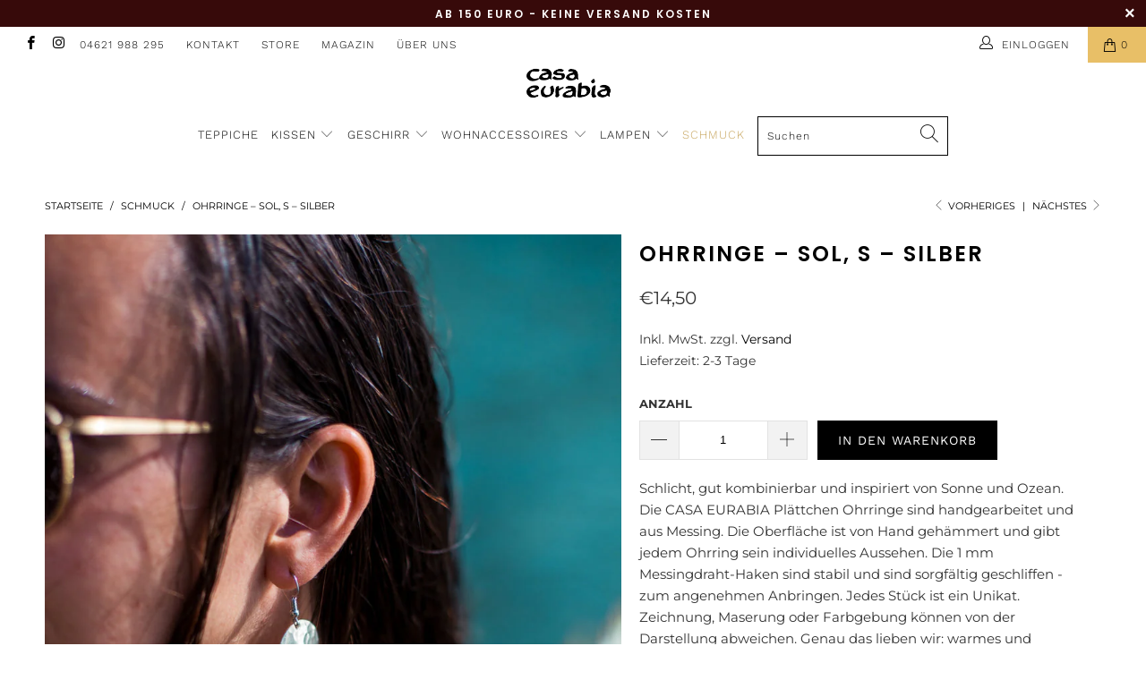

--- FILE ---
content_type: text/html; charset=utf-8
request_url: https://casa-eurabia.de/collections/schmuck/products/ohrring-2284
body_size: 31575
content:


 <!DOCTYPE html>
<html lang="de"> <head> <script>
    // Set to the same value as the web property used on the site
var gaProperty = 'UA-68612742-1';
 
// Disable tracking if the opt-out cookie exists.
var disableStr = 'ga-disable-' + gaProperty;
if (document.cookie.indexOf(disableStr + '=true') > -1) {
  window[disableStr] = true;
}
 
// Opt-out function
function gaOptout() {
  document.cookie = disableStr + '=true; expires=Thu, 31 Dec 2099 23:59:59 UTC; path=/';
  window[disableStr] = true;
}</script> <meta charset="utf-8"> <meta http-equiv="cleartype" content="on"> <meta name="robots" content="index,follow"> <!-- Mobile Specific Metas --> <meta name="HandheldFriendly" content="True"> <meta name="MobileOptimized" content="320"> <meta name="viewport" content="width=device-width,initial-scale=1"> <meta name="theme-color" content="#ffffff"> <meta name="google-site-verification" content="9jyHGfH-cXBoq3fdm_Qz644Om1yMoVpz1naX9jzAt9Y" /> <meta name="p:domain_verify" content="3e29bc02ce4d874bff35962c14990e79"/> <title>
      Ohrringe – Sol, S – silber - Casa Eurabia</title> <link rel="preconnect dns-prefetch" href="https://fonts.shopifycdn.com" /> <link rel="preconnect dns-prefetch" href="https://cdn.shopify.com" /> <link rel="preconnect dns-prefetch" href="https://v.shopify.com" /> <link rel="preconnect dns-prefetch" href="https://cdn.shopifycloud.com" /> <link rel="preconnect dns-prefetch" href="https://productreviews.shopifycdn.com" /> <link rel="stylesheet" href="https://cdnjs.cloudflare.com/ajax/libs/fancybox/3.5.6/jquery.fancybox.css"> <!-- Stylesheets for Turbo 4.1.2 --> <link href="//casa-eurabia.de/cdn/shop/t/12/assets/styles.scss.css?v=86376873995912656141760711742" rel="stylesheet" type="text/css" media="all" /> <script>
      window.lazySizesConfig = window.lazySizesConfig || {};

      lazySizesConfig.expand = 300;
      lazySizesConfig.loadHidden = false;

      /*! lazysizes - v4.1.4 */
      !function(a,b){var c=b(a,a.document);a.lazySizes=c,"object"==typeof module&&module.exports&&(module.exports=c)}(window,function(a,b){"use strict";if(b.getElementsByClassName){var c,d,e=b.documentElement,f=a.Date,g=a.HTMLPictureElement,h="addEventListener",i="getAttribute",j=a[h],k=a.setTimeout,l=a.requestAnimationFrame||k,m=a.requestIdleCallback,n=/^picture$/i,o=["load","error","lazyincluded","_lazyloaded"],p={},q=Array.prototype.forEach,r=function(a,b){return p[b]||(p[b]=new RegExp("(\\s|^)"+b+"(\\s|$)")),p[b].test(a[i]("class")||"")&&p[b]},s=function(a,b){r(a,b)||a.setAttribute("class",(a[i]("class")||"").trim()+" "+b)},t=function(a,b){var c;(c=r(a,b))&&a.setAttribute("class",(a[i]("class")||"").replace(c," "))},u=function(a,b,c){var d=c?h:"removeEventListener";c&&u(a,b),o.forEach(function(c){a[d](c,b)})},v=function(a,d,e,f,g){var h=b.createEvent("Event");return e||(e={}),e.instance=c,h.initEvent(d,!f,!g),h.detail=e,a.dispatchEvent(h),h},w=function(b,c){var e;!g&&(e=a.picturefill||d.pf)?(c&&c.src&&!b[i]("srcset")&&b.setAttribute("srcset",c.src),e({reevaluate:!0,elements:[b]})):c&&c.src&&(b.src=c.src)},x=function(a,b){return(getComputedStyle(a,null)||{})[b]},y=function(a,b,c){for(c=c||a.offsetWidth;c<d.minSize&&b&&!a._lazysizesWidth;)c=b.offsetWidth,b=b.parentNode;return c},z=function(){var a,c,d=[],e=[],f=d,g=function(){var b=f;for(f=d.length?e:d,a=!0,c=!1;b.length;)b.shift()();a=!1},h=function(d,e){a&&!e?d.apply(this,arguments):(f.push(d),c||(c=!0,(b.hidden?k:l)(g)))};return h._lsFlush=g,h}(),A=function(a,b){return b?function(){z(a)}:function(){var b=this,c=arguments;z(function(){a.apply(b,c)})}},B=function(a){var b,c=0,e=d.throttleDelay,g=d.ricTimeout,h=function(){b=!1,c=f.now(),a()},i=m&&g>49?function(){m(h,{timeout:g}),g!==d.ricTimeout&&(g=d.ricTimeout)}:A(function(){k(h)},!0);return function(a){var d;(a=a===!0)&&(g=33),b||(b=!0,d=e-(f.now()-c),0>d&&(d=0),a||9>d?i():k(i,d))}},C=function(a){var b,c,d=99,e=function(){b=null,a()},g=function(){var a=f.now()-c;d>a?k(g,d-a):(m||e)(e)};return function(){c=f.now(),b||(b=k(g,d))}};!function(){var b,c={lazyClass:"lazyload",loadedClass:"lazyloaded",loadingClass:"lazyloading",preloadClass:"lazypreload",errorClass:"lazyerror",autosizesClass:"lazyautosizes",srcAttr:"data-src",srcsetAttr:"data-srcset",sizesAttr:"data-sizes",minSize:40,customMedia:{},init:!0,expFactor:1.5,hFac:.8,loadMode:2,loadHidden:!0,ricTimeout:0,throttleDelay:125};d=a.lazySizesConfig||a.lazysizesConfig||{};for(b in c)b in d||(d[b]=c[b]);a.lazySizesConfig=d,k(function(){d.init&&F()})}();var D=function(){var g,l,m,o,p,y,D,F,G,H,I,J,K,L,M=/^img$/i,N=/^iframe$/i,O="onscroll"in a&&!/(gle|ing)bot/.test(navigator.userAgent),P=0,Q=0,R=0,S=-1,T=function(a){R--,a&&a.target&&u(a.target,T),(!a||0>R||!a.target)&&(R=0)},U=function(a,c){var d,f=a,g="hidden"==x(b.body,"visibility")||"hidden"!=x(a.parentNode,"visibility")&&"hidden"!=x(a,"visibility");for(F-=c,I+=c,G-=c,H+=c;g&&(f=f.offsetParent)&&f!=b.body&&f!=e;)g=(x(f,"opacity")||1)>0,g&&"visible"!=x(f,"overflow")&&(d=f.getBoundingClientRect(),g=H>d.left&&G<d.right&&I>d.top-1&&F<d.bottom+1);return g},V=function(){var a,f,h,j,k,m,n,p,q,r=c.elements;if((o=d.loadMode)&&8>R&&(a=r.length)){f=0,S++,null==K&&("expand"in d||(d.expand=e.clientHeight>500&&e.clientWidth>500?500:370),J=d.expand,K=J*d.expFactor),K>Q&&1>R&&S>2&&o>2&&!b.hidden?(Q=K,S=0):Q=o>1&&S>1&&6>R?J:P;for(;a>f;f++)if(r[f]&&!r[f]._lazyRace)if(O)if((p=r[f][i]("data-expand"))&&(m=1*p)||(m=Q),q!==m&&(y=innerWidth+m*L,D=innerHeight+m,n=-1*m,q=m),h=r[f].getBoundingClientRect(),(I=h.bottom)>=n&&(F=h.top)<=D&&(H=h.right)>=n*L&&(G=h.left)<=y&&(I||H||G||F)&&(d.loadHidden||"hidden"!=x(r[f],"visibility"))&&(l&&3>R&&!p&&(3>o||4>S)||U(r[f],m))){if(ba(r[f]),k=!0,R>9)break}else!k&&l&&!j&&4>R&&4>S&&o>2&&(g[0]||d.preloadAfterLoad)&&(g[0]||!p&&(I||H||G||F||"auto"!=r[f][i](d.sizesAttr)))&&(j=g[0]||r[f]);else ba(r[f]);j&&!k&&ba(j)}},W=B(V),X=function(a){s(a.target,d.loadedClass),t(a.target,d.loadingClass),u(a.target,Z),v(a.target,"lazyloaded")},Y=A(X),Z=function(a){Y({target:a.target})},$=function(a,b){try{a.contentWindow.location.replace(b)}catch(c){a.src=b}},_=function(a){var b,c=a[i](d.srcsetAttr);(b=d.customMedia[a[i]("data-media")||a[i]("media")])&&a.setAttribute("media",b),c&&a.setAttribute("srcset",c)},aa=A(function(a,b,c,e,f){var g,h,j,l,o,p;(o=v(a,"lazybeforeunveil",b)).defaultPrevented||(e&&(c?s(a,d.autosizesClass):a.setAttribute("sizes",e)),h=a[i](d.srcsetAttr),g=a[i](d.srcAttr),f&&(j=a.parentNode,l=j&&n.test(j.nodeName||"")),p=b.firesLoad||"src"in a&&(h||g||l),o={target:a},p&&(u(a,T,!0),clearTimeout(m),m=k(T,2500),s(a,d.loadingClass),u(a,Z,!0)),l&&q.call(j.getElementsByTagName("source"),_),h?a.setAttribute("srcset",h):g&&!l&&(N.test(a.nodeName)?$(a,g):a.src=g),f&&(h||l)&&w(a,{src:g})),a._lazyRace&&delete a._lazyRace,t(a,d.lazyClass),z(function(){(!p||a.complete&&a.naturalWidth>1)&&(p?T(o):R--,X(o))},!0)}),ba=function(a){var b,c=M.test(a.nodeName),e=c&&(a[i](d.sizesAttr)||a[i]("sizes")),f="auto"==e;(!f&&l||!c||!a[i]("src")&&!a.srcset||a.complete||r(a,d.errorClass)||!r(a,d.lazyClass))&&(b=v(a,"lazyunveilread").detail,f&&E.updateElem(a,!0,a.offsetWidth),a._lazyRace=!0,R++,aa(a,b,f,e,c))},ca=function(){if(!l){if(f.now()-p<999)return void k(ca,999);var a=C(function(){d.loadMode=3,W()});l=!0,d.loadMode=3,W(),j("scroll",function(){3==d.loadMode&&(d.loadMode=2),a()},!0)}};return{_:function(){p=f.now(),c.elements=b.getElementsByClassName(d.lazyClass),g=b.getElementsByClassName(d.lazyClass+" "+d.preloadClass),L=d.hFac,j("scroll",W,!0),j("resize",W,!0),a.MutationObserver?new MutationObserver(W).observe(e,{childList:!0,subtree:!0,attributes:!0}):(e[h]("DOMNodeInserted",W,!0),e[h]("DOMAttrModified",W,!0),setInterval(W,999)),j("hashchange",W,!0),["focus","mouseover","click","load","transitionend","animationend","webkitAnimationEnd"].forEach(function(a){b[h](a,W,!0)}),/d$|^c/.test(b.readyState)?ca():(j("load",ca),b[h]("DOMContentLoaded",W),k(ca,2e4)),c.elements.length?(V(),z._lsFlush()):W()},checkElems:W,unveil:ba}}(),E=function(){var a,c=A(function(a,b,c,d){var e,f,g;if(a._lazysizesWidth=d,d+="px",a.setAttribute("sizes",d),n.test(b.nodeName||""))for(e=b.getElementsByTagName("source"),f=0,g=e.length;g>f;f++)e[f].setAttribute("sizes",d);c.detail.dataAttr||w(a,c.detail)}),e=function(a,b,d){var e,f=a.parentNode;f&&(d=y(a,f,d),e=v(a,"lazybeforesizes",{width:d,dataAttr:!!b}),e.defaultPrevented||(d=e.detail.width,d&&d!==a._lazysizesWidth&&c(a,f,e,d)))},f=function(){var b,c=a.length;if(c)for(b=0;c>b;b++)e(a[b])},g=C(f);return{_:function(){a=b.getElementsByClassName(d.autosizesClass),j("resize",g)},checkElems:g,updateElem:e}}(),F=function(){F.i||(F.i=!0,E._(),D._())};return c={cfg:d,autoSizer:E,loader:D,init:F,uP:w,aC:s,rC:t,hC:r,fire:v,gW:y,rAF:z}}});

      /*! lazysizes - v4.1.4 */
      !function(a,b){var c=function(){b(a.lazySizes),a.removeEventListener("lazyunveilread",c,!0)};b=b.bind(null,a,a.document),"object"==typeof module&&module.exports?b(require("lazysizes")):a.lazySizes?c():a.addEventListener("lazyunveilread",c,!0)}(window,function(a,b,c){"use strict";function d(){this.ratioElems=b.getElementsByClassName("lazyaspectratio"),this._setupEvents(),this.processImages()}if(a.addEventListener){var e,f,g,h=Array.prototype.forEach,i=/^picture$/i,j="data-aspectratio",k="img["+j+"]",l=function(b){return a.matchMedia?(l=function(a){return!a||(matchMedia(a)||{}).matches})(b):a.Modernizr&&Modernizr.mq?!b||Modernizr.mq(b):!b},m=c.aC,n=c.rC,o=c.cfg;d.prototype={_setupEvents:function(){var a=this,c=function(b){b.naturalWidth<36?a.addAspectRatio(b,!0):a.removeAspectRatio(b,!0)},d=function(){a.processImages()};b.addEventListener("load",function(a){a.target.getAttribute&&a.target.getAttribute(j)&&c(a.target)},!0),addEventListener("resize",function(){var b,d=function(){h.call(a.ratioElems,c)};return function(){clearTimeout(b),b=setTimeout(d,99)}}()),b.addEventListener("DOMContentLoaded",d),addEventListener("load",d)},processImages:function(a){var c,d;a||(a=b),c="length"in a&&!a.nodeName?a:a.querySelectorAll(k);for(d=0;d<c.length;d++)c[d].naturalWidth>36?this.removeAspectRatio(c[d]):this.addAspectRatio(c[d])},getSelectedRatio:function(a){var b,c,d,e,f,g=a.parentNode;if(g&&i.test(g.nodeName||""))for(d=g.getElementsByTagName("source"),b=0,c=d.length;c>b;b++)if(e=d[b].getAttribute("data-media")||d[b].getAttribute("media"),o.customMedia[e]&&(e=o.customMedia[e]),l(e)){f=d[b].getAttribute(j);break}return f||a.getAttribute(j)||""},parseRatio:function(){var a=/^\s*([+\d\.]+)(\s*[\/x]\s*([+\d\.]+))?\s*$/,b={};return function(c){var d;return!b[c]&&(d=c.match(a))&&(d[3]?b[c]=d[1]/d[3]:b[c]=1*d[1]),b[c]}}(),addAspectRatio:function(b,c){var d,e=b.offsetWidth,f=b.offsetHeight;return c||m(b,"lazyaspectratio"),36>e&&0>=f?void((e||f&&a.console)&&console.log("Define width or height of image, so we can calculate the other dimension")):(d=this.getSelectedRatio(b),d=this.parseRatio(d),void(d&&(e?b.style.height=e/d+"px":b.style.width=f*d+"px")))},removeAspectRatio:function(a){n(a,"lazyaspectratio"),a.style.height="",a.style.width="",a.removeAttribute(j)}},f=function(){g=a.jQuery||a.Zepto||a.shoestring||a.$,g&&g.fn&&!g.fn.imageRatio&&g.fn.filter&&g.fn.add&&g.fn.find?g.fn.imageRatio=function(){return e.processImages(this.find(k).add(this.filter(k))),this}:g=!1},f(),setTimeout(f),e=new d,a.imageRatio=e,"object"==typeof module&&module.exports?module.exports=e:"function"==typeof define&&define.amd&&define(e)}});

        /*! lazysizes - v4.1.5 */
        !function(a,b){var c=function(){b(a.lazySizes),a.removeEventListener("lazyunveilread",c,!0)};b=b.bind(null,a,a.document),"object"==typeof module&&module.exports?b(require("lazysizes")):a.lazySizes?c():a.addEventListener("lazyunveilread",c,!0)}(window,function(a,b,c){"use strict";if(a.addEventListener){var d=/\s+/g,e=/\s*\|\s+|\s+\|\s*/g,f=/^(.+?)(?:\s+\[\s*(.+?)\s*\])(?:\s+\[\s*(.+?)\s*\])?$/,g=/^\s*\(*\s*type\s*:\s*(.+?)\s*\)*\s*$/,h=/\(|\)|'/,i={contain:1,cover:1},j=function(a){var b=c.gW(a,a.parentNode);return(!a._lazysizesWidth||b>a._lazysizesWidth)&&(a._lazysizesWidth=b),a._lazysizesWidth},k=function(a){var b;return b=(getComputedStyle(a)||{getPropertyValue:function(){}}).getPropertyValue("background-size"),!i[b]&&i[a.style.backgroundSize]&&(b=a.style.backgroundSize),b},l=function(a,b){if(b){var c=b.match(g);c&&c[1]?a.setAttribute("type",c[1]):a.setAttribute("media",lazySizesConfig.customMedia[b]||b)}},m=function(a,c,g){var h=b.createElement("picture"),i=c.getAttribute(lazySizesConfig.sizesAttr),j=c.getAttribute("data-ratio"),k=c.getAttribute("data-optimumx");c._lazybgset&&c._lazybgset.parentNode==c&&c.removeChild(c._lazybgset),Object.defineProperty(g,"_lazybgset",{value:c,writable:!0}),Object.defineProperty(c,"_lazybgset",{value:h,writable:!0}),a=a.replace(d," ").split(e),h.style.display="none",g.className=lazySizesConfig.lazyClass,1!=a.length||i||(i="auto"),a.forEach(function(a){var c,d=b.createElement("source");i&&"auto"!=i&&d.setAttribute("sizes",i),(c=a.match(f))?(d.setAttribute(lazySizesConfig.srcsetAttr,c[1]),l(d,c[2]),l(d,c[3])):d.setAttribute(lazySizesConfig.srcsetAttr,a),h.appendChild(d)}),i&&(g.setAttribute(lazySizesConfig.sizesAttr,i),c.removeAttribute(lazySizesConfig.sizesAttr),c.removeAttribute("sizes")),k&&g.setAttribute("data-optimumx",k),j&&g.setAttribute("data-ratio",j),h.appendChild(g),c.appendChild(h)},n=function(a){if(a.target._lazybgset){var b=a.target,d=b._lazybgset,e=b.currentSrc||b.src;if(e){var f=c.fire(d,"bgsetproxy",{src:e,useSrc:h.test(e)?JSON.stringify(e):e});f.defaultPrevented||(d.style.backgroundImage="url("+f.detail.useSrc+")")}b._lazybgsetLoading&&(c.fire(d,"_lazyloaded",{},!1,!0),delete b._lazybgsetLoading)}};addEventListener("lazybeforeunveil",function(a){var d,e,f;!a.defaultPrevented&&(d=a.target.getAttribute("data-bgset"))&&(f=a.target,e=b.createElement("img"),e.alt="",e._lazybgsetLoading=!0,a.detail.firesLoad=!0,m(d,f,e),setTimeout(function(){c.loader.unveil(e),c.rAF(function(){c.fire(e,"_lazyloaded",{},!0,!0),e.complete&&n({target:e})})}))}),b.addEventListener("load",n,!0),a.addEventListener("lazybeforesizes",function(a){if(a.detail.instance==c&&a.target._lazybgset&&a.detail.dataAttr){var b=a.target._lazybgset,d=k(b);i[d]&&(a.target._lazysizesParentFit=d,c.rAF(function(){a.target.setAttribute("data-parent-fit",d),a.target._lazysizesParentFit&&delete a.target._lazysizesParentFit}))}},!0),b.documentElement.addEventListener("lazybeforesizes",function(a){!a.defaultPrevented&&a.target._lazybgset&&a.detail.instance==c&&(a.detail.width=j(a.target._lazybgset))})}});</script> <meta name="description" content="Schlicht, gut kombinierbar und inspiriert von Sonne und Ozean. Die CASA EURABIA Plättchen Ohrringe sind handgearbeitet und aus Messing. Die Oberfläche ist von Hand gehämmert und gibt jedem Ohrring sein individuelles Aussehen. Die 1 mm Messingdraht-Haken sind stabil und sind sorgfältig geschliffen - zum angenehmen Anbri" /> <link rel="shortcut icon" type="image/x-icon" href="//casa-eurabia.de/cdn/shop/files/favicon_24Jan2019_V01_black_white_180x180.png?v=1613520855"> <link rel="apple-touch-icon" href="//casa-eurabia.de/cdn/shop/files/favicon_24Jan2019_V01_black_white_180x180.png?v=1613520855"/> <link rel="apple-touch-icon" sizes="57x57" href="//casa-eurabia.de/cdn/shop/files/favicon_24Jan2019_V01_black_white_57x57.png?v=1613520855"/> <link rel="apple-touch-icon" sizes="60x60" href="//casa-eurabia.de/cdn/shop/files/favicon_24Jan2019_V01_black_white_60x60.png?v=1613520855"/> <link rel="apple-touch-icon" sizes="72x72" href="//casa-eurabia.de/cdn/shop/files/favicon_24Jan2019_V01_black_white_72x72.png?v=1613520855"/> <link rel="apple-touch-icon" sizes="76x76" href="//casa-eurabia.de/cdn/shop/files/favicon_24Jan2019_V01_black_white_76x76.png?v=1613520855"/> <link rel="apple-touch-icon" sizes="114x114" href="//casa-eurabia.de/cdn/shop/files/favicon_24Jan2019_V01_black_white_114x114.png?v=1613520855"/> <link rel="apple-touch-icon" sizes="180x180" href="//casa-eurabia.de/cdn/shop/files/favicon_24Jan2019_V01_black_white_180x180.png?v=1613520855"/> <link rel="apple-touch-icon" sizes="228x228" href="//casa-eurabia.de/cdn/shop/files/favicon_24Jan2019_V01_black_white_228x228.png?v=1613520855"/> <link rel="canonical" href="https://casa-eurabia.de/products/ohrring-2284" /> <script>window.performance && window.performance.mark && window.performance.mark('shopify.content_for_header.start');</script><meta name="facebook-domain-verification" content="nmnsuk7m51kgycjemnlwjeqvjkesvq">
<meta name="facebook-domain-verification" content="ce80ne0dkhfvj9go30qmx9flybhznu">
<meta name="google-site-verification" content="PIdMU9nNKscCgLYsLUOxgXxe9IhVQm6nVwbES6-rryM">
<meta id="shopify-digital-wallet" name="shopify-digital-wallet" content="/7766835281/digital_wallets/dialog">
<meta name="shopify-checkout-api-token" content="62176b9a017ac2f7671e905daeb64711">
<meta id="in-context-paypal-metadata" data-shop-id="7766835281" data-venmo-supported="false" data-environment="production" data-locale="de_DE" data-paypal-v4="true" data-currency="EUR">
<link rel="alternate" type="application/json+oembed" href="https://casa-eurabia.de/products/ohrring-2284.oembed">
<script async="async" src="/checkouts/internal/preloads.js?locale=de-DE"></script>
<script id="shopify-features" type="application/json">{"accessToken":"62176b9a017ac2f7671e905daeb64711","betas":["rich-media-storefront-analytics"],"domain":"casa-eurabia.de","predictiveSearch":true,"shopId":7766835281,"locale":"de"}</script>
<script>var Shopify = Shopify || {};
Shopify.shop = "casa-eurabia.myshopify.com";
Shopify.locale = "de";
Shopify.currency = {"active":"EUR","rate":"1.0"};
Shopify.country = "DE";
Shopify.theme = {"name":"casa-eurabia-theme\/main","id":148715405577,"schema_name":"Turbo","schema_version":"4.1.2","theme_store_id":null,"role":"main"};
Shopify.theme.handle = "null";
Shopify.theme.style = {"id":null,"handle":null};
Shopify.cdnHost = "casa-eurabia.de/cdn";
Shopify.routes = Shopify.routes || {};
Shopify.routes.root = "/";</script>
<script type="module">!function(o){(o.Shopify=o.Shopify||{}).modules=!0}(window);</script>
<script>!function(o){function n(){var o=[];function n(){o.push(Array.prototype.slice.apply(arguments))}return n.q=o,n}var t=o.Shopify=o.Shopify||{};t.loadFeatures=n(),t.autoloadFeatures=n()}(window);</script>
<script id="shop-js-analytics" type="application/json">{"pageType":"product"}</script>
<script defer="defer" async type="module" src="//casa-eurabia.de/cdn/shopifycloud/shop-js/modules/v2/client.init-shop-cart-sync_e98Ab_XN.de.esm.js"></script>
<script defer="defer" async type="module" src="//casa-eurabia.de/cdn/shopifycloud/shop-js/modules/v2/chunk.common_Pcw9EP95.esm.js"></script>
<script defer="defer" async type="module" src="//casa-eurabia.de/cdn/shopifycloud/shop-js/modules/v2/chunk.modal_CzmY4ZhL.esm.js"></script>
<script type="module">
  await import("//casa-eurabia.de/cdn/shopifycloud/shop-js/modules/v2/client.init-shop-cart-sync_e98Ab_XN.de.esm.js");
await import("//casa-eurabia.de/cdn/shopifycloud/shop-js/modules/v2/chunk.common_Pcw9EP95.esm.js");
await import("//casa-eurabia.de/cdn/shopifycloud/shop-js/modules/v2/chunk.modal_CzmY4ZhL.esm.js");

  window.Shopify.SignInWithShop?.initShopCartSync?.({"fedCMEnabled":true,"windoidEnabled":true});

</script>
<script>(function() {
  var isLoaded = false;
  function asyncLoad() {
    if (isLoaded) return;
    isLoaded = true;
    var urls = ["https:\/\/chimpstatic.com\/mcjs-connected\/js\/users\/8f93c49387fc742df6cfc28ff\/40ea70eff3aa45d1307230c18.js?shop=casa-eurabia.myshopify.com","https:\/\/shopify.covet.pics\/covet-pics-widget-inject.js?shop=casa-eurabia.myshopify.com","https:\/\/gdprcdn.b-cdn.net\/js\/gdpr_cookie_consent.min.js?shop=casa-eurabia.myshopify.com"];
    for (var i = 0; i <urls.length; i++) {
      var s = document.createElement('script');
      s.type = 'text/javascript';
      s.async = true;
      s.src = urls[i];
      var x = document.getElementsByTagName('script')[0];
      x.parentNode.insertBefore(s, x);
    }
  };
  if(window.attachEvent) {
    window.attachEvent('onload', asyncLoad);
  } else {
    window.addEventListener('load', asyncLoad, false);
  }
})();</script>
<script id="__st">var __st={"a":7766835281,"offset":3600,"reqid":"2addbbda-e3f8-4d48-9dae-6434d0ce7d9a-1769502693","pageurl":"casa-eurabia.de\/collections\/schmuck\/products\/ohrring-2284","u":"6dd1d011ba6c","p":"product","rtyp":"product","rid":8474339606793};</script>
<script>window.ShopifyPaypalV4VisibilityTracking = true;</script>
<script id="captcha-bootstrap">!function(){'use strict';const t='contact',e='account',n='new_comment',o=[[t,t],['blogs',n],['comments',n],[t,'customer']],c=[[e,'customer_login'],[e,'guest_login'],[e,'recover_customer_password'],[e,'create_customer']],r=t=>t.map((([t,e])=>`form[action*='/${t}']:not([data-nocaptcha='true']) input[name='form_type'][value='${e}']`)).join(','),a=t=>()=>t?[...document.querySelectorAll(t)].map((t=>t.form)):[];function s(){const t=[...o],e=r(t);return a(e)}const i='password',u='form_key',d=['recaptcha-v3-token','g-recaptcha-response','h-captcha-response',i],f=()=>{try{return window.sessionStorage}catch{return}},m='__shopify_v',_=t=>t.elements[u];function p(t,e,n=!1){try{const o=window.sessionStorage,c=JSON.parse(o.getItem(e)),{data:r}=function(t){const{data:e,action:n}=t;return t[m]||n?{data:e,action:n}:{data:t,action:n}}(c);for(const[e,n]of Object.entries(r))t.elements[e]&&(t.elements[e].value=n);n&&o.removeItem(e)}catch(o){console.error('form repopulation failed',{error:o})}}const l='form_type',E='cptcha';function T(t){t.dataset[E]=!0}const w=window,h=w.document,L='Shopify',v='ce_forms',y='captcha';let A=!1;((t,e)=>{const n=(g='f06e6c50-85a8-45c8-87d0-21a2b65856fe',I='https://cdn.shopify.com/shopifycloud/storefront-forms-hcaptcha/ce_storefront_forms_captcha_hcaptcha.v1.5.2.iife.js',D={infoText:'Durch hCaptcha geschützt',privacyText:'Datenschutz',termsText:'Allgemeine Geschäftsbedingungen'},(t,e,n)=>{const o=w[L][v],c=o.bindForm;if(c)return c(t,g,e,D).then(n);var r;o.q.push([[t,g,e,D],n]),r=I,A||(h.body.append(Object.assign(h.createElement('script'),{id:'captcha-provider',async:!0,src:r})),A=!0)});var g,I,D;w[L]=w[L]||{},w[L][v]=w[L][v]||{},w[L][v].q=[],w[L][y]=w[L][y]||{},w[L][y].protect=function(t,e){n(t,void 0,e),T(t)},Object.freeze(w[L][y]),function(t,e,n,w,h,L){const[v,y,A,g]=function(t,e,n){const i=e?o:[],u=t?c:[],d=[...i,...u],f=r(d),m=r(i),_=r(d.filter((([t,e])=>n.includes(e))));return[a(f),a(m),a(_),s()]}(w,h,L),I=t=>{const e=t.target;return e instanceof HTMLFormElement?e:e&&e.form},D=t=>v().includes(t);t.addEventListener('submit',(t=>{const e=I(t);if(!e)return;const n=D(e)&&!e.dataset.hcaptchaBound&&!e.dataset.recaptchaBound,o=_(e),c=g().includes(e)&&(!o||!o.value);(n||c)&&t.preventDefault(),c&&!n&&(function(t){try{if(!f())return;!function(t){const e=f();if(!e)return;const n=_(t);if(!n)return;const o=n.value;o&&e.removeItem(o)}(t);const e=Array.from(Array(32),(()=>Math.random().toString(36)[2])).join('');!function(t,e){_(t)||t.append(Object.assign(document.createElement('input'),{type:'hidden',name:u})),t.elements[u].value=e}(t,e),function(t,e){const n=f();if(!n)return;const o=[...t.querySelectorAll(`input[type='${i}']`)].map((({name:t})=>t)),c=[...d,...o],r={};for(const[a,s]of new FormData(t).entries())c.includes(a)||(r[a]=s);n.setItem(e,JSON.stringify({[m]:1,action:t.action,data:r}))}(t,e)}catch(e){console.error('failed to persist form',e)}}(e),e.submit())}));const S=(t,e)=>{t&&!t.dataset[E]&&(n(t,e.some((e=>e===t))),T(t))};for(const o of['focusin','change'])t.addEventListener(o,(t=>{const e=I(t);D(e)&&S(e,y())}));const B=e.get('form_key'),M=e.get(l),P=B&&M;t.addEventListener('DOMContentLoaded',(()=>{const t=y();if(P)for(const e of t)e.elements[l].value===M&&p(e,B);[...new Set([...A(),...v().filter((t=>'true'===t.dataset.shopifyCaptcha))])].forEach((e=>S(e,t)))}))}(h,new URLSearchParams(w.location.search),n,t,e,['guest_login'])})(!0,!0)}();</script>
<script integrity="sha256-4kQ18oKyAcykRKYeNunJcIwy7WH5gtpwJnB7kiuLZ1E=" data-source-attribution="shopify.loadfeatures" defer="defer" src="//casa-eurabia.de/cdn/shopifycloud/storefront/assets/storefront/load_feature-a0a9edcb.js" crossorigin="anonymous"></script>
<script data-source-attribution="shopify.dynamic_checkout.dynamic.init">var Shopify=Shopify||{};Shopify.PaymentButton=Shopify.PaymentButton||{isStorefrontPortableWallets:!0,init:function(){window.Shopify.PaymentButton.init=function(){};var t=document.createElement("script");t.src="https://casa-eurabia.de/cdn/shopifycloud/portable-wallets/latest/portable-wallets.de.js",t.type="module",document.head.appendChild(t)}};
</script>
<script data-source-attribution="shopify.dynamic_checkout.buyer_consent">
  function portableWalletsHideBuyerConsent(e){var t=document.getElementById("shopify-buyer-consent"),n=document.getElementById("shopify-subscription-policy-button");t&&n&&(t.classList.add("hidden"),t.setAttribute("aria-hidden","true"),n.removeEventListener("click",e))}function portableWalletsShowBuyerConsent(e){var t=document.getElementById("shopify-buyer-consent"),n=document.getElementById("shopify-subscription-policy-button");t&&n&&(t.classList.remove("hidden"),t.removeAttribute("aria-hidden"),n.addEventListener("click",e))}window.Shopify?.PaymentButton&&(window.Shopify.PaymentButton.hideBuyerConsent=portableWalletsHideBuyerConsent,window.Shopify.PaymentButton.showBuyerConsent=portableWalletsShowBuyerConsent);
</script>
<script data-source-attribution="shopify.dynamic_checkout.cart.bootstrap">document.addEventListener("DOMContentLoaded",(function(){function t(){return document.querySelector("shopify-accelerated-checkout-cart, shopify-accelerated-checkout")}if(t())Shopify.PaymentButton.init();else{new MutationObserver((function(e,n){t()&&(Shopify.PaymentButton.init(),n.disconnect())})).observe(document.body,{childList:!0,subtree:!0})}}));
</script>
<link id="shopify-accelerated-checkout-styles" rel="stylesheet" media="screen" href="https://casa-eurabia.de/cdn/shopifycloud/portable-wallets/latest/accelerated-checkout-backwards-compat.css" crossorigin="anonymous">
<style id="shopify-accelerated-checkout-cart">
        #shopify-buyer-consent {
  margin-top: 1em;
  display: inline-block;
  width: 100%;
}

#shopify-buyer-consent.hidden {
  display: none;
}

#shopify-subscription-policy-button {
  background: none;
  border: none;
  padding: 0;
  text-decoration: underline;
  font-size: inherit;
  cursor: pointer;
}

#shopify-subscription-policy-button::before {
  box-shadow: none;
}

      </style>

<script>window.performance && window.performance.mark && window.performance.mark('shopify.content_for_header.end');</script>

    

<meta name="author" content="Casa Eurabia">
<meta property="og:url" content="https://casa-eurabia.de/products/ohrring-2284">
<meta property="og:site_name" content="Casa Eurabia"> <meta property="og:type" content="product"> <meta property="og:title" content="Ohrringe – Sol, S – silber"> <meta property="og:image" content="https://casa-eurabia.de/cdn/shop/products/NOICREW_230922_CASA_EURABIA_SCHMUCK_SIFNOS23-0035_600x.jpg?v=1709296983"> <meta property="og:image:secure_url" content="https://casa-eurabia.de/cdn/shop/products/NOICREW_230922_CASA_EURABIA_SCHMUCK_SIFNOS23-0035_600x.jpg?v=1709296983"> <meta property="og:image:width" content="867"> <meta property="og:image:height" content="1300"> <meta property="og:image" content="https://casa-eurabia.de/cdn/shop/products/NOICREW_230922_CASA_EURABIA_SCHMUCK_SIFNOS23-0034_600x.jpg?v=1709296983"> <meta property="og:image:secure_url" content="https://casa-eurabia.de/cdn/shop/products/NOICREW_230922_CASA_EURABIA_SCHMUCK_SIFNOS23-0034_600x.jpg?v=1709296983"> <meta property="og:image:width" content="867"> <meta property="og:image:height" content="1300"> <meta property="og:image" content="https://casa-eurabia.de/cdn/shop/products/NOICREW_230922_CASA_EURABIA_SCHMUCK_SIFNOS23-0061_600x.jpg?v=1709296983"> <meta property="og:image:secure_url" content="https://casa-eurabia.de/cdn/shop/products/NOICREW_230922_CASA_EURABIA_SCHMUCK_SIFNOS23-0061_600x.jpg?v=1709296983"> <meta property="og:image:width" content="867"> <meta property="og:image:height" content="1300"> <meta property="product:price:amount" content="14,50"> <meta property="product:price:currency" content="EUR"> <meta property="og:description" content="Schlicht, gut kombinierbar und inspiriert von Sonne und Ozean. Die CASA EURABIA Plättchen Ohrringe sind handgearbeitet und aus Messing. Die Oberfläche ist von Hand gehämmert und gibt jedem Ohrring sein individuelles Aussehen. Die 1 mm Messingdraht-Haken sind stabil und sind sorgfältig geschliffen - zum angenehmen Anbri">




<meta name="twitter:card" content="summary"> <meta name="twitter:title" content="Ohrringe – Sol, S – silber"> <meta name="twitter:description" content="Schlicht, gut kombinierbar und inspiriert von Sonne und Ozean. Die CASA EURABIA Plättchen Ohrringe sind handgearbeitet und aus Messing. Die Oberfläche ist von Hand gehämmert und gibt jedem Ohrring sein individuelles Aussehen. Die 1 mm Messingdraht-Haken sind stabil und sind sorgfältig geschliffen - zum angenehmen Anbringen. Jedes Stück ist ein Unikat. Zeichnung, Maserung oder Farbgebung können von der Darstellung abweichen. Genau das lieben wir: warmes und individuelles Design! Messing ist hautverträglich!Messing ist eine Legierung, d.h. eine Verbindung aus Kupfer und Zink (nickelfrei). Es ist ist sehr gut hautverträglich und birgt als Material einen hohen Hygienevorteil, weil es Bakterien abtötet (bakterizide Eigenschaft). Messing wird schon sehr lange von den Menschen bearbeitet. Seit der Bronzezeit um etwa 3000 vor Christus wird es für Schmuck verwendet. Messing hat je nach seinem Zinkgehalt unterschiedliche Farbtöne. Steigt der Zinkgehalt, ändert sich die Farbe: von bräunlich-rötlich"> <meta name="twitter:image" content="https://casa-eurabia.de/cdn/shop/products/NOICREW_230922_CASA_EURABIA_SCHMUCK_SIFNOS23-0035_240x.jpg?v=1709296983"> <meta name="twitter:image:width" content="240"> <meta name="twitter:image:height" content="240"> <link rel="prev" href="/collections/schmuck/products/ohrring-2285"> <link rel="next" href="/collections/schmuck/products/ohrring-2283"> <script src="//casa-eurabia.de/cdn/shop/t/12/assets/bss-file-configdata.js?v=19453381437224918031708689340" type="text/javascript"></script><script>
              if (typeof BSS_PL == 'undefined') {
                  var BSS_PL = {};
              }
              
              var bssPlApiServer = "https://product-labels-pro.bsscommerce.com";
              BSS_PL.customerTags = 'null';
              BSS_PL.configData = configDatas;
              BSS_PL.storeId = 24651;
              BSS_PL.currentPlan = "false";
              BSS_PL.storeIdCustomOld = "10678";
              BSS_PL.storeIdOldWIthPriority = "12200";
              BSS_PL.apiServerProduction = "https://product-labels-pro.bsscommerce.com";</script> <style>
.homepage-slideshow .slick-slide .bss_pl_img {
    visibility: hidden !important;
}
</style><script>function fixBugForStores($, BSS_PL, parent, page, htmlLabel) { return false;}</script><link href="https://monorail-edge.shopifysvc.com" rel="dns-prefetch">
<script>(function(){if ("sendBeacon" in navigator && "performance" in window) {try {var session_token_from_headers = performance.getEntriesByType('navigation')[0].serverTiming.find(x => x.name == '_s').description;} catch {var session_token_from_headers = undefined;}var session_cookie_matches = document.cookie.match(/_shopify_s=([^;]*)/);var session_token_from_cookie = session_cookie_matches && session_cookie_matches.length === 2 ? session_cookie_matches[1] : "";var session_token = session_token_from_headers || session_token_from_cookie || "";function handle_abandonment_event(e) {var entries = performance.getEntries().filter(function(entry) {return /monorail-edge.shopifysvc.com/.test(entry.name);});if (!window.abandonment_tracked && entries.length === 0) {window.abandonment_tracked = true;var currentMs = Date.now();var navigation_start = performance.timing.navigationStart;var payload = {shop_id: 7766835281,url: window.location.href,navigation_start,duration: currentMs - navigation_start,session_token,page_type: "product"};window.navigator.sendBeacon("https://monorail-edge.shopifysvc.com/v1/produce", JSON.stringify({schema_id: "online_store_buyer_site_abandonment/1.1",payload: payload,metadata: {event_created_at_ms: currentMs,event_sent_at_ms: currentMs}}));}}window.addEventListener('pagehide', handle_abandonment_event);}}());</script>
<script id="web-pixels-manager-setup">(function e(e,d,r,n,o){if(void 0===o&&(o={}),!Boolean(null===(a=null===(i=window.Shopify)||void 0===i?void 0:i.analytics)||void 0===a?void 0:a.replayQueue)){var i,a;window.Shopify=window.Shopify||{};var t=window.Shopify;t.analytics=t.analytics||{};var s=t.analytics;s.replayQueue=[],s.publish=function(e,d,r){return s.replayQueue.push([e,d,r]),!0};try{self.performance.mark("wpm:start")}catch(e){}var l=function(){var e={modern:/Edge?\/(1{2}[4-9]|1[2-9]\d|[2-9]\d{2}|\d{4,})\.\d+(\.\d+|)|Firefox\/(1{2}[4-9]|1[2-9]\d|[2-9]\d{2}|\d{4,})\.\d+(\.\d+|)|Chrom(ium|e)\/(9{2}|\d{3,})\.\d+(\.\d+|)|(Maci|X1{2}).+ Version\/(15\.\d+|(1[6-9]|[2-9]\d|\d{3,})\.\d+)([,.]\d+|)( \(\w+\)|)( Mobile\/\w+|) Safari\/|Chrome.+OPR\/(9{2}|\d{3,})\.\d+\.\d+|(CPU[ +]OS|iPhone[ +]OS|CPU[ +]iPhone|CPU IPhone OS|CPU iPad OS)[ +]+(15[._]\d+|(1[6-9]|[2-9]\d|\d{3,})[._]\d+)([._]\d+|)|Android:?[ /-](13[3-9]|1[4-9]\d|[2-9]\d{2}|\d{4,})(\.\d+|)(\.\d+|)|Android.+Firefox\/(13[5-9]|1[4-9]\d|[2-9]\d{2}|\d{4,})\.\d+(\.\d+|)|Android.+Chrom(ium|e)\/(13[3-9]|1[4-9]\d|[2-9]\d{2}|\d{4,})\.\d+(\.\d+|)|SamsungBrowser\/([2-9]\d|\d{3,})\.\d+/,legacy:/Edge?\/(1[6-9]|[2-9]\d|\d{3,})\.\d+(\.\d+|)|Firefox\/(5[4-9]|[6-9]\d|\d{3,})\.\d+(\.\d+|)|Chrom(ium|e)\/(5[1-9]|[6-9]\d|\d{3,})\.\d+(\.\d+|)([\d.]+$|.*Safari\/(?![\d.]+ Edge\/[\d.]+$))|(Maci|X1{2}).+ Version\/(10\.\d+|(1[1-9]|[2-9]\d|\d{3,})\.\d+)([,.]\d+|)( \(\w+\)|)( Mobile\/\w+|) Safari\/|Chrome.+OPR\/(3[89]|[4-9]\d|\d{3,})\.\d+\.\d+|(CPU[ +]OS|iPhone[ +]OS|CPU[ +]iPhone|CPU IPhone OS|CPU iPad OS)[ +]+(10[._]\d+|(1[1-9]|[2-9]\d|\d{3,})[._]\d+)([._]\d+|)|Android:?[ /-](13[3-9]|1[4-9]\d|[2-9]\d{2}|\d{4,})(\.\d+|)(\.\d+|)|Mobile Safari.+OPR\/([89]\d|\d{3,})\.\d+\.\d+|Android.+Firefox\/(13[5-9]|1[4-9]\d|[2-9]\d{2}|\d{4,})\.\d+(\.\d+|)|Android.+Chrom(ium|e)\/(13[3-9]|1[4-9]\d|[2-9]\d{2}|\d{4,})\.\d+(\.\d+|)|Android.+(UC? ?Browser|UCWEB|U3)[ /]?(15\.([5-9]|\d{2,})|(1[6-9]|[2-9]\d|\d{3,})\.\d+)\.\d+|SamsungBrowser\/(5\.\d+|([6-9]|\d{2,})\.\d+)|Android.+MQ{2}Browser\/(14(\.(9|\d{2,})|)|(1[5-9]|[2-9]\d|\d{3,})(\.\d+|))(\.\d+|)|K[Aa][Ii]OS\/(3\.\d+|([4-9]|\d{2,})\.\d+)(\.\d+|)/},d=e.modern,r=e.legacy,n=navigator.userAgent;return n.match(d)?"modern":n.match(r)?"legacy":"unknown"}(),u="modern"===l?"modern":"legacy",c=(null!=n?n:{modern:"",legacy:""})[u],f=function(e){return[e.baseUrl,"/wpm","/b",e.hashVersion,"modern"===e.buildTarget?"m":"l",".js"].join("")}({baseUrl:d,hashVersion:r,buildTarget:u}),m=function(e){var d=e.version,r=e.bundleTarget,n=e.surface,o=e.pageUrl,i=e.monorailEndpoint;return{emit:function(e){var a=e.status,t=e.errorMsg,s=(new Date).getTime(),l=JSON.stringify({metadata:{event_sent_at_ms:s},events:[{schema_id:"web_pixels_manager_load/3.1",payload:{version:d,bundle_target:r,page_url:o,status:a,surface:n,error_msg:t},metadata:{event_created_at_ms:s}}]});if(!i)return console&&console.warn&&console.warn("[Web Pixels Manager] No Monorail endpoint provided, skipping logging."),!1;try{return self.navigator.sendBeacon.bind(self.navigator)(i,l)}catch(e){}var u=new XMLHttpRequest;try{return u.open("POST",i,!0),u.setRequestHeader("Content-Type","text/plain"),u.send(l),!0}catch(e){return console&&console.warn&&console.warn("[Web Pixels Manager] Got an unhandled error while logging to Monorail."),!1}}}}({version:r,bundleTarget:l,surface:e.surface,pageUrl:self.location.href,monorailEndpoint:e.monorailEndpoint});try{o.browserTarget=l,function(e){var d=e.src,r=e.async,n=void 0===r||r,o=e.onload,i=e.onerror,a=e.sri,t=e.scriptDataAttributes,s=void 0===t?{}:t,l=document.createElement("script"),u=document.querySelector("head"),c=document.querySelector("body");if(l.async=n,l.src=d,a&&(l.integrity=a,l.crossOrigin="anonymous"),s)for(var f in s)if(Object.prototype.hasOwnProperty.call(s,f))try{l.dataset[f]=s[f]}catch(e){}if(o&&l.addEventListener("load",o),i&&l.addEventListener("error",i),u)u.appendChild(l);else{if(!c)throw new Error("Did not find a head or body element to append the script");c.appendChild(l)}}({src:f,async:!0,onload:function(){if(!function(){var e,d;return Boolean(null===(d=null===(e=window.Shopify)||void 0===e?void 0:e.analytics)||void 0===d?void 0:d.initialized)}()){var d=window.webPixelsManager.init(e)||void 0;if(d){var r=window.Shopify.analytics;r.replayQueue.forEach((function(e){var r=e[0],n=e[1],o=e[2];d.publishCustomEvent(r,n,o)})),r.replayQueue=[],r.publish=d.publishCustomEvent,r.visitor=d.visitor,r.initialized=!0}}},onerror:function(){return m.emit({status:"failed",errorMsg:"".concat(f," has failed to load")})},sri:function(e){var d=/^sha384-[A-Za-z0-9+/=]+$/;return"string"==typeof e&&d.test(e)}(c)?c:"",scriptDataAttributes:o}),m.emit({status:"loading"})}catch(e){m.emit({status:"failed",errorMsg:(null==e?void 0:e.message)||"Unknown error"})}}})({shopId: 7766835281,storefrontBaseUrl: "https://casa-eurabia.de",extensionsBaseUrl: "https://extensions.shopifycdn.com/cdn/shopifycloud/web-pixels-manager",monorailEndpoint: "https://monorail-edge.shopifysvc.com/unstable/produce_batch",surface: "storefront-renderer",enabledBetaFlags: ["2dca8a86"],webPixelsConfigList: [{"id":"631570697","configuration":"{\"config\":\"{\\\"pixel_id\\\":\\\"G-D8FYWFBRKB\\\",\\\"target_country\\\":\\\"DE\\\",\\\"gtag_events\\\":[{\\\"type\\\":\\\"search\\\",\\\"action_label\\\":[\\\"G-D8FYWFBRKB\\\",\\\"AW-11041529185\\\/7BmMCL_w2YQYEOG6gZEp\\\"]},{\\\"type\\\":\\\"begin_checkout\\\",\\\"action_label\\\":[\\\"G-D8FYWFBRKB\\\",\\\"AW-11041529185\\\/e5RUCLzw2YQYEOG6gZEp\\\"]},{\\\"type\\\":\\\"view_item\\\",\\\"action_label\\\":[\\\"G-D8FYWFBRKB\\\",\\\"AW-11041529185\\\/C-TBCLbw2YQYEOG6gZEp\\\",\\\"MC-RPFPE5FMKD\\\"]},{\\\"type\\\":\\\"purchase\\\",\\\"action_label\\\":[\\\"G-D8FYWFBRKB\\\",\\\"AW-11041529185\\\/fZaPCLPw2YQYEOG6gZEp\\\",\\\"MC-RPFPE5FMKD\\\"]},{\\\"type\\\":\\\"page_view\\\",\\\"action_label\\\":[\\\"G-D8FYWFBRKB\\\",\\\"AW-11041529185\\\/YDrHCLDw2YQYEOG6gZEp\\\",\\\"MC-RPFPE5FMKD\\\"]},{\\\"type\\\":\\\"add_payment_info\\\",\\\"action_label\\\":[\\\"G-D8FYWFBRKB\\\",\\\"AW-11041529185\\\/MilXCMLw2YQYEOG6gZEp\\\"]},{\\\"type\\\":\\\"add_to_cart\\\",\\\"action_label\\\":[\\\"G-D8FYWFBRKB\\\",\\\"AW-11041529185\\\/_m3sCLnw2YQYEOG6gZEp\\\"]}],\\\"enable_monitoring_mode\\\":false}\"}","eventPayloadVersion":"v1","runtimeContext":"OPEN","scriptVersion":"b2a88bafab3e21179ed38636efcd8a93","type":"APP","apiClientId":1780363,"privacyPurposes":[],"dataSharingAdjustments":{"protectedCustomerApprovalScopes":["read_customer_address","read_customer_email","read_customer_name","read_customer_personal_data","read_customer_phone"]}},{"id":"456130825","configuration":"{\"pixel_id\":\"292241868583307\",\"pixel_type\":\"facebook_pixel\",\"metaapp_system_user_token\":\"-\"}","eventPayloadVersion":"v1","runtimeContext":"OPEN","scriptVersion":"ca16bc87fe92b6042fbaa3acc2fbdaa6","type":"APP","apiClientId":2329312,"privacyPurposes":["ANALYTICS","MARKETING","SALE_OF_DATA"],"dataSharingAdjustments":{"protectedCustomerApprovalScopes":["read_customer_address","read_customer_email","read_customer_name","read_customer_personal_data","read_customer_phone"]}},{"id":"148832521","configuration":"{\"tagID\":\"2613652712366\"}","eventPayloadVersion":"v1","runtimeContext":"STRICT","scriptVersion":"18031546ee651571ed29edbe71a3550b","type":"APP","apiClientId":3009811,"privacyPurposes":["ANALYTICS","MARKETING","SALE_OF_DATA"],"dataSharingAdjustments":{"protectedCustomerApprovalScopes":["read_customer_address","read_customer_email","read_customer_name","read_customer_personal_data","read_customer_phone"]}},{"id":"shopify-app-pixel","configuration":"{}","eventPayloadVersion":"v1","runtimeContext":"STRICT","scriptVersion":"0450","apiClientId":"shopify-pixel","type":"APP","privacyPurposes":["ANALYTICS","MARKETING"]},{"id":"shopify-custom-pixel","eventPayloadVersion":"v1","runtimeContext":"LAX","scriptVersion":"0450","apiClientId":"shopify-pixel","type":"CUSTOM","privacyPurposes":["ANALYTICS","MARKETING"]}],isMerchantRequest: false,initData: {"shop":{"name":"Casa Eurabia","paymentSettings":{"currencyCode":"EUR"},"myshopifyDomain":"casa-eurabia.myshopify.com","countryCode":"DE","storefrontUrl":"https:\/\/casa-eurabia.de"},"customer":null,"cart":null,"checkout":null,"productVariants":[{"price":{"amount":14.5,"currencyCode":"EUR"},"product":{"title":"Ohrringe – Sol, S – silber","vendor":"Casa Eurabia","id":"8474339606793","untranslatedTitle":"Ohrringe – Sol, S – silber","url":"\/products\/ohrring-2284","type":"Ohrring"},"id":"45119298699529","image":{"src":"\/\/casa-eurabia.de\/cdn\/shop\/products\/NOICREW_230922_CASA_EURABIA_SCHMUCK_SIFNOS23-0035.jpg?v=1709296983"},"sku":"2284","title":"Default Title","untranslatedTitle":"Default Title"}],"purchasingCompany":null},},"https://casa-eurabia.de/cdn","fcfee988w5aeb613cpc8e4bc33m6693e112",{"modern":"","legacy":""},{"shopId":"7766835281","storefrontBaseUrl":"https:\/\/casa-eurabia.de","extensionBaseUrl":"https:\/\/extensions.shopifycdn.com\/cdn\/shopifycloud\/web-pixels-manager","surface":"storefront-renderer","enabledBetaFlags":"[\"2dca8a86\"]","isMerchantRequest":"false","hashVersion":"fcfee988w5aeb613cpc8e4bc33m6693e112","publish":"custom","events":"[[\"page_viewed\",{}],[\"product_viewed\",{\"productVariant\":{\"price\":{\"amount\":14.5,\"currencyCode\":\"EUR\"},\"product\":{\"title\":\"Ohrringe – Sol, S – silber\",\"vendor\":\"Casa Eurabia\",\"id\":\"8474339606793\",\"untranslatedTitle\":\"Ohrringe – Sol, S – silber\",\"url\":\"\/products\/ohrring-2284\",\"type\":\"Ohrring\"},\"id\":\"45119298699529\",\"image\":{\"src\":\"\/\/casa-eurabia.de\/cdn\/shop\/products\/NOICREW_230922_CASA_EURABIA_SCHMUCK_SIFNOS23-0035.jpg?v=1709296983\"},\"sku\":\"2284\",\"title\":\"Default Title\",\"untranslatedTitle\":\"Default Title\"}}]]"});</script><script>
  window.ShopifyAnalytics = window.ShopifyAnalytics || {};
  window.ShopifyAnalytics.meta = window.ShopifyAnalytics.meta || {};
  window.ShopifyAnalytics.meta.currency = 'EUR';
  var meta = {"product":{"id":8474339606793,"gid":"gid:\/\/shopify\/Product\/8474339606793","vendor":"Casa Eurabia","type":"Ohrring","handle":"ohrring-2284","variants":[{"id":45119298699529,"price":1450,"name":"Ohrringe – Sol, S – silber","public_title":null,"sku":"2284"}],"remote":false},"page":{"pageType":"product","resourceType":"product","resourceId":8474339606793,"requestId":"2addbbda-e3f8-4d48-9dae-6434d0ce7d9a-1769502693"}};
  for (var attr in meta) {
    window.ShopifyAnalytics.meta[attr] = meta[attr];
  }
</script>
<script class="analytics">
  (function () {
    var customDocumentWrite = function(content) {
      var jquery = null;

      if (window.jQuery) {
        jquery = window.jQuery;
      } else if (window.Checkout && window.Checkout.$) {
        jquery = window.Checkout.$;
      }

      if (jquery) {
        jquery('body').append(content);
      }
    };

    var hasLoggedConversion = function(token) {
      if (token) {
        return document.cookie.indexOf('loggedConversion=' + token) !== -1;
      }
      return false;
    }

    var setCookieIfConversion = function(token) {
      if (token) {
        var twoMonthsFromNow = new Date(Date.now());
        twoMonthsFromNow.setMonth(twoMonthsFromNow.getMonth() + 2);

        document.cookie = 'loggedConversion=' + token + '; expires=' + twoMonthsFromNow;
      }
    }

    var trekkie = window.ShopifyAnalytics.lib = window.trekkie = window.trekkie || [];
    if (trekkie.integrations) {
      return;
    }
    trekkie.methods = [
      'identify',
      'page',
      'ready',
      'track',
      'trackForm',
      'trackLink'
    ];
    trekkie.factory = function(method) {
      return function() {
        var args = Array.prototype.slice.call(arguments);
        args.unshift(method);
        trekkie.push(args);
        return trekkie;
      };
    };
    for (var i = 0; i < trekkie.methods.length; i++) {
      var key = trekkie.methods[i];
      trekkie[key] = trekkie.factory(key);
    }
    trekkie.load = function(config) {
      trekkie.config = config || {};
      trekkie.config.initialDocumentCookie = document.cookie;
      var first = document.getElementsByTagName('script')[0];
      var script = document.createElement('script');
      script.type = 'text/javascript';
      script.onerror = function(e) {
        var scriptFallback = document.createElement('script');
        scriptFallback.type = 'text/javascript';
        scriptFallback.onerror = function(error) {
                var Monorail = {
      produce: function produce(monorailDomain, schemaId, payload) {
        var currentMs = new Date().getTime();
        var event = {
          schema_id: schemaId,
          payload: payload,
          metadata: {
            event_created_at_ms: currentMs,
            event_sent_at_ms: currentMs
          }
        };
        return Monorail.sendRequest("https://" + monorailDomain + "/v1/produce", JSON.stringify(event));
      },
      sendRequest: function sendRequest(endpointUrl, payload) {
        // Try the sendBeacon API
        if (window && window.navigator && typeof window.navigator.sendBeacon === 'function' && typeof window.Blob === 'function' && !Monorail.isIos12()) {
          var blobData = new window.Blob([payload], {
            type: 'text/plain'
          });

          if (window.navigator.sendBeacon(endpointUrl, blobData)) {
            return true;
          } // sendBeacon was not successful

        } // XHR beacon

        var xhr = new XMLHttpRequest();

        try {
          xhr.open('POST', endpointUrl);
          xhr.setRequestHeader('Content-Type', 'text/plain');
          xhr.send(payload);
        } catch (e) {
          console.log(e);
        }

        return false;
      },
      isIos12: function isIos12() {
        return window.navigator.userAgent.lastIndexOf('iPhone; CPU iPhone OS 12_') !== -1 || window.navigator.userAgent.lastIndexOf('iPad; CPU OS 12_') !== -1;
      }
    };
    Monorail.produce('monorail-edge.shopifysvc.com',
      'trekkie_storefront_load_errors/1.1',
      {shop_id: 7766835281,
      theme_id: 148715405577,
      app_name: "storefront",
      context_url: window.location.href,
      source_url: "//casa-eurabia.de/cdn/s/trekkie.storefront.a804e9514e4efded663580eddd6991fcc12b5451.min.js"});

        };
        scriptFallback.async = true;
        scriptFallback.src = '//casa-eurabia.de/cdn/s/trekkie.storefront.a804e9514e4efded663580eddd6991fcc12b5451.min.js';
        first.parentNode.insertBefore(scriptFallback, first);
      };
      script.async = true;
      script.src = '//casa-eurabia.de/cdn/s/trekkie.storefront.a804e9514e4efded663580eddd6991fcc12b5451.min.js';
      first.parentNode.insertBefore(script, first);
    };
    trekkie.load(
      {"Trekkie":{"appName":"storefront","development":false,"defaultAttributes":{"shopId":7766835281,"isMerchantRequest":null,"themeId":148715405577,"themeCityHash":"13493189338919982341","contentLanguage":"de","currency":"EUR","eventMetadataId":"967e5ca6-3d1c-4e56-84c2-912ac5afa956"},"isServerSideCookieWritingEnabled":true,"monorailRegion":"shop_domain","enabledBetaFlags":["65f19447"]},"Session Attribution":{},"S2S":{"facebookCapiEnabled":true,"source":"trekkie-storefront-renderer","apiClientId":580111}}
    );

    var loaded = false;
    trekkie.ready(function() {
      if (loaded) return;
      loaded = true;

      window.ShopifyAnalytics.lib = window.trekkie;

      var originalDocumentWrite = document.write;
      document.write = customDocumentWrite;
      try { window.ShopifyAnalytics.merchantGoogleAnalytics.call(this); } catch(error) {};
      document.write = originalDocumentWrite;

      window.ShopifyAnalytics.lib.page(null,{"pageType":"product","resourceType":"product","resourceId":8474339606793,"requestId":"2addbbda-e3f8-4d48-9dae-6434d0ce7d9a-1769502693","shopifyEmitted":true});

      var match = window.location.pathname.match(/checkouts\/(.+)\/(thank_you|post_purchase)/)
      var token = match? match[1]: undefined;
      if (!hasLoggedConversion(token)) {
        setCookieIfConversion(token);
        window.ShopifyAnalytics.lib.track("Viewed Product",{"currency":"EUR","variantId":45119298699529,"productId":8474339606793,"productGid":"gid:\/\/shopify\/Product\/8474339606793","name":"Ohrringe – Sol, S – silber","price":"14.50","sku":"2284","brand":"Casa Eurabia","variant":null,"category":"Ohrring","nonInteraction":true,"remote":false},undefined,undefined,{"shopifyEmitted":true});
      window.ShopifyAnalytics.lib.track("monorail:\/\/trekkie_storefront_viewed_product\/1.1",{"currency":"EUR","variantId":45119298699529,"productId":8474339606793,"productGid":"gid:\/\/shopify\/Product\/8474339606793","name":"Ohrringe – Sol, S – silber","price":"14.50","sku":"2284","brand":"Casa Eurabia","variant":null,"category":"Ohrring","nonInteraction":true,"remote":false,"referer":"https:\/\/casa-eurabia.de\/collections\/schmuck\/products\/ohrring-2284"});
      }
    });


        var eventsListenerScript = document.createElement('script');
        eventsListenerScript.async = true;
        eventsListenerScript.src = "//casa-eurabia.de/cdn/shopifycloud/storefront/assets/shop_events_listener-3da45d37.js";
        document.getElementsByTagName('head')[0].appendChild(eventsListenerScript);

})();</script>
  <script>
  if (!window.ga || (window.ga && typeof window.ga !== 'function')) {
    window.ga = function ga() {
      (window.ga.q = window.ga.q || []).push(arguments);
      if (window.Shopify && window.Shopify.analytics && typeof window.Shopify.analytics.publish === 'function') {
        window.Shopify.analytics.publish("ga_stub_called", {}, {sendTo: "google_osp_migration"});
      }
      console.error("Shopify's Google Analytics stub called with:", Array.from(arguments), "\nSee https://help.shopify.com/manual/promoting-marketing/pixels/pixel-migration#google for more information.");
    };
    if (window.Shopify && window.Shopify.analytics && typeof window.Shopify.analytics.publish === 'function') {
      window.Shopify.analytics.publish("ga_stub_initialized", {}, {sendTo: "google_osp_migration"});
    }
  }
</script>
<script
  defer
  src="https://casa-eurabia.de/cdn/shopifycloud/perf-kit/shopify-perf-kit-3.0.4.min.js"
  data-application="storefront-renderer"
  data-shop-id="7766835281"
  data-render-region="gcp-us-east1"
  data-page-type="product"
  data-theme-instance-id="148715405577"
  data-theme-name="Turbo"
  data-theme-version="4.1.2"
  data-monorail-region="shop_domain"
  data-resource-timing-sampling-rate="10"
  data-shs="true"
  data-shs-beacon="true"
  data-shs-export-with-fetch="true"
  data-shs-logs-sample-rate="1"
  data-shs-beacon-endpoint="https://casa-eurabia.de/api/collect"
></script>
</head> <noscript> <style>
      .product_section .product_form,
      .product_gallery {
        opacity: 1;
      }

      .multi_select,
      form .select {
        display: block !important;
      }

      .image-element__wrap {
        display: none;
      }</style></noscript> <body class="product"
    data-money-format="€{{amount_with_comma_separator}}" data-shop-url="https://casa-eurabia.de"> <div id="shopify-section-header" class="shopify-section header-section">


<header id="header" class="mobile_nav-fixed--true"> <div class="promo_banner"> <div class="promo_banner__content"> <p>Ab 150 Euro - keine Versand kosten</p></div> <div class="promo_banner-close"></div></div> <div class="top_bar clearfix"> <a class="mobile_nav dropdown_link" data-dropdown-rel="menu" data-no-instant="true"> <div> <span></span> <span></span> <span></span> <span></span></div> <span class="menu_title">Menü</span></a> <a href="https://casa-eurabia.de" title="Casa Eurabia" class="mobile_logo logo"> <img src="//casa-eurabia.de/cdn/shop/files/Casa-Eurabia-Logo_untereinander_black_410x.png?v=1613520735" alt="Casa Eurabia" /></a> <div class="top_bar--right"> <a href="/search" class="icon-search dropdown_link" title="Suchen" data-dropdown-rel="search"></a> <div class="cart_container"> <a href="/cart" class="icon-bag mini_cart dropdown_link" title="Warenkorb" data-no-instant> <span class="cart_count">0</span></a></div></div></div> <div class="dropdown_container center" data-dropdown="search"> <div class="dropdown"> <form action="/search" class="header_search_form"> <input type="hidden" name="type" value="product" /> <span class="icon-search search-submit"></span> <input type="text" name="q" placeholder="Suchen" autocapitalize="off" autocomplete="off" autocorrect="off" class="search-terms" /></form></div></div> <div class="dropdown_container" data-dropdown="menu"> <div class="dropdown"> <ul class="menu" id="mobile_menu"> <li data-mobile-dropdown-rel="teppiche"> <a data-no-instant href="/collections/beni-ourain" class="parent-link--true">
          Teppiche</a></li> <li data-mobile-dropdown-rel="kissen"> <a data-no-instant href="/collections/kissen-decken" class="parent-link--true">
          Kissen</a></li> <li data-mobile-dropdown-rel="geschirr" class="sublink"> <a data-no-instant href="/collections/keramik-1" class="parent-link--true">
          Geschirr <span class="right icon-down-arrow"></span></a> <ul> <li><a href="/collections/glaeser">Gläser</a></li> <li><a href="/collections/becher">Becher</a></li> <li><a href="/collections/teller">Teller</a></li> <li><a href="/collections/schuesseln-schalen">Schüsseln & Schalen</a></li> <li><a href="/collections/dosen">Dosen</a></li></ul></li> <li data-mobile-dropdown-rel="wohnaccessoires" class="sublink"> <a data-no-instant href="/collections/wohnaccessoires" class="parent-link--true">
          Wohnaccessoires <span class="right icon-down-arrow"></span></a> <ul> <li><a href="/collections/aufbewahrungskorbe">Körbe</a></li> <li><a href="/collections/bast-stuhle-hocker">Hocker</a></li> <li><a href="/collections/spiegel">Spiegel</a></li> <li><a href="/collections/vasen">Vasen</a></li> <li><a href="/collections/tabletts">Tabletts</a></li></ul></li> <li data-mobile-dropdown-rel="lampen" class="sublink"> <a data-no-instant href="/collections/lampen" class="parent-link--true">
          Lampen <span class="right icon-down-arrow"></span></a> <ul> <li><a href="/collections/glas-haengelampen">Glaslampen</a></li> <li><a href="/collections/kugellampen">Kugellampen</a></li> <li><a href="/collections/rattan-lampen">Rattan-Lampen</a></li> <li><a href="/collections/laternen">Laternen</a></li> <li><a href="/collections/kerzenstander-mehr">Kerzenständer & Teelichter</a></li></ul></li> <li data-mobile-dropdown-rel="schmuck"> <a data-no-instant href="/collections/schmuck" class="parent-link--true">
          Schmuck</a></li> <li data-mobile-dropdown-rel="kontakt"> <a data-no-instant href="/pages/kontakt" class="parent-link--true">
          Kontakt</a></li> <li data-mobile-dropdown-rel="store"> <a data-no-instant href="/pages/store" class="parent-link--true">
          Store</a></li> <li data-mobile-dropdown-rel="magazin"> <a data-no-instant href="/blogs/blog" class="parent-link--true">
          Magazin</a></li> <li data-mobile-dropdown-rel="uber-uns"> <a data-no-instant href="/pages/ueber-uns" class="parent-link--true">
          Über Uns</a></li> <li><a href="tel:+04621988295">04621 988 295</a></li> <li data-no-instant> <a href="https://shopify.com/7766835281/account?locale=de&amp;region_country=DE" id="customer_login_link">Einloggen</a></li></ul></div></div>
</header>




<header class="feature_image "> <div class="header  header-fixed--true header-background--solid"> <div class="promo_banner"> <div class="promo_banner__content"> <p>Ab 150 Euro - keine Versand kosten</p></div> <div class="promo_banner-close"></div></div> <div class="top_bar clearfix"> <ul class="social_icons"> <li><a href="https://de-de.facebook.com/casaeurabia/" title="Casa Eurabia on Facebook" rel="me" target="_blank" class="icon-facebook"></a></li> <li><a href="https://www.instagram.com/casa_eurabia/?hl=de" title="Casa Eurabia on Instagram" rel="me" target="_blank" class="icon-instagram"></a></li>
  

  

  

  

  
</ul> <ul class="menu left"> <li><a href="tel:+04621988295">04621 988 295</a></li> <li><a href="/pages/kontakt">Kontakt</a></li> <li><a href="/pages/store">Store</a></li> <li><a href="/blogs/blog">Magazin</a></li> <li><a href="/pages/ueber-uns">Über Uns</a></li></ul> <div class="cart_container"> <a href="/cart" class="icon-bag mini_cart dropdown_link" data-no-instant> <span class="cart_count">0</span></a> <div class="cart_content animated fadeIn"> <div class="js-empty-cart__message "> <p class="empty_cart">Ihr Warenkorb ist leer</p></div> <form action="/checkout" method="post" data-money-format="€{{amount_with_comma_separator}}" data-shop-currency="EUR" data-shop-name="Casa Eurabia" class="js-cart_content__form hidden"> <a class="cart_content__continue-shopping secondary_button">
                  Kaufen Sie weiter ein →</a> <ul class="cart_items js-cart_items clearfix"></ul> <hr /> <ul> <li class="cart_subtotal js-cart_subtotal"> <span class="right"> <span class="money">€0,00</span></span> <span>Zwischensumme</span></li> <li class="cart_savings sale js-cart_savings"></li> <li> <div class="cart_text"> <p>Warenkorb</p></div> <button type="submit" class="action_button add_to_cart"><span class="icon-lock"></span>Zum warenkorb</button></li></ul></form></div></div> <ul class="menu right"> <li> <a href="/account" class="icon-user" title="Mein Konto "> <span>Einloggen</span></a></li></ul></div> <div class="main_nav_wrapper"> <div class="main_nav clearfix menu-position--block logo-align--center"> <div class="logo text-align--center"> <a href="https://casa-eurabia.de" title="Casa Eurabia"> <img src="//casa-eurabia.de/cdn/shop/files/Casa-Eurabia-Logo_untereinander_black_410x.png?v=1613520735" class="primary_logo lazyload" alt="Casa Eurabia" /></a></div> <div class="nav"> <ul class="menu center clearfix"> <li><a href="/collections/beni-ourain" class="  top_link " data-dropdown-rel="teppiche">Teppiche</a></li> <li><a href="/collections/kissen-decken" class="  top_link " data-dropdown-rel="kissen">Kissen</a></li> <li><a href="/collections/keramik-1" class=" dropdown_link" data-dropdown-rel="geschirr">Geschirr <span class="icon-down-arrow"></span></a></li> <li><a href="/collections/wohnaccessoires" class=" dropdown_link" data-dropdown-rel="wohnaccessoires">Wohnaccessoires <span class="icon-down-arrow"></span></a></li> <li><a href="/collections/lampen" class=" dropdown_link" data-dropdown-rel="lampen">Lampen <span class="icon-down-arrow"></span></a></li> <li><a href="/collections/schmuck" class="active  top_link " data-dropdown-rel="schmuck">Schmuck</a></li> <li class="search_container" data-autocomplete-true> <form action="/search" class="search_form"> <input type="hidden" name="type" value="product" /> <span class="icon-search search-submit"></span> <input type="text" name="q" placeholder="Suchen" value="" autocapitalize="off" autocomplete="off" autocorrect="off" /></form></li> <li class="search_link"> <a href="/search" class="icon-search dropdown_link" title="Suchen" data-dropdown-rel="search"></a></li></ul></div> <div class="dropdown_container center" data-dropdown="search"> <div class="dropdown" data-autocomplete-true> <form action="/search" class="header_search_form"> <input type="hidden" name="type" value="product" /> <span class="icon-search search-submit"></span> <input type="text" name="q" placeholder="Suchen" autocapitalize="off" autocomplete="off" autocorrect="off" class="search-terms" /></form></div></div> <div class="dropdown_container" data-dropdown="geschirr"> <div class="dropdown menu"> <div class="dropdown_content "> <div class="dropdown_column"> <ul class="dropdown_item"> <li> <a href="/collections/glaeser">Gläser</a></li></ul></div> <div class="dropdown_column"> <ul class="dropdown_item"> <li> <a href="/collections/becher">Becher</a></li></ul></div> <div class="dropdown_column"> <ul class="dropdown_item"> <li> <a href="/collections/teller">Teller</a></li></ul></div> <div class="dropdown_column"> <ul class="dropdown_item"> <li> <a href="/collections/schuesseln-schalen">Schüsseln & Schalen</a></li></ul></div> <div class="dropdown_column"> <ul class="dropdown_item"> <li> <a href="/collections/dosen">Dosen</a></li></ul></div> <div class="dropdown_row"></div></div></div></div> <div class="dropdown_container" data-dropdown="wohnaccessoires"> <div class="dropdown menu"> <div class="dropdown_content "> <div class="dropdown_column"> <ul class="dropdown_item"> <li> <a href="/collections/aufbewahrungskorbe">Körbe</a></li></ul></div> <div class="dropdown_column"> <ul class="dropdown_item"> <li> <a href="/collections/bast-stuhle-hocker">Hocker</a></li></ul></div> <div class="dropdown_column"> <ul class="dropdown_item"> <li> <a href="/collections/spiegel">Spiegel</a></li></ul></div> <div class="dropdown_column"> <ul class="dropdown_item"> <li> <a href="/collections/vasen">Vasen</a></li></ul></div> <div class="dropdown_column"> <ul class="dropdown_item"> <li> <a href="/collections/tabletts">Tabletts</a></li></ul></div> <div class="dropdown_row"></div></div></div></div> <div class="dropdown_container" data-dropdown="lampen"> <div class="dropdown menu"> <div class="dropdown_content "> <div class="dropdown_column"> <ul class="dropdown_item"> <li> <a href="/collections/glas-haengelampen">Glaslampen</a></li></ul></div> <div class="dropdown_column"> <ul class="dropdown_item"> <li> <a href="/collections/kugellampen">Kugellampen</a></li></ul></div> <div class="dropdown_column"> <ul class="dropdown_item"> <li> <a href="/collections/rattan-lampen">Rattan-Lampen</a></li></ul></div> <div class="dropdown_column"> <ul class="dropdown_item"> <li> <a href="/collections/laternen">Laternen</a></li></ul></div> <div class="dropdown_column"> <ul class="dropdown_item"> <li> <a href="/collections/kerzenstander-mehr">Kerzenständer & Teelichter</a></li></ul></div> <div class="dropdown_row"></div></div></div></div></div></div></div>
</header>

<style>
  .main_nav div.logo a {
    padding-top: 0px;
    padding-bottom: 0px;
  }

  div.logo img {
    max-width: 105px;
  }

  .nav {
    
      width: 100%;
      clear: both;
    
  }

  
    .nav ul.menu {
      padding-top: 12px;
      padding-bottom: 12px;
    }

    .sticky_nav ul.menu, .sticky_nav .mini_cart {
      padding-top: 6px;
      padding-bottom: 6px;
    }
  

  

  
    body {
      overscroll-behavior-y: none;
    }
  

</style>


</div> <div class="mega-menu-container"> <div id="shopify-section-mega-menu-1" class="shopify-section mega-menu-section"> <div class="dropdown_container mega-menu mega-menu-1" data-dropdown="wohnaccessoires"> <div class="dropdown menu"> <div class="dropdown_content "> <div class="dropdown_column" > <div class="mega-menu__richtext"></div> <div class="mega-menu__image-caption-link"> <a href="/collections/aufbewahrungskorbe" >
                    
                      










<div class="image-element__wrap" style=" max-width: 400px;"> <img  alt="Marokkanische Boho Körbe "
        
        data-src="//casa-eurabia.de/cdn/shop/files/koerbe_1600x.webp?v=1706111750"
        data-sizes="auto"
        data-aspectratio="400/400"
        data-srcset="//casa-eurabia.de/cdn/shop/files/koerbe_5000x.webp?v=1706111750 5000w,
    //casa-eurabia.de/cdn/shop/files/koerbe_4500x.webp?v=1706111750 4500w,
    //casa-eurabia.de/cdn/shop/files/koerbe_4000x.webp?v=1706111750 4000w,
    //casa-eurabia.de/cdn/shop/files/koerbe_3500x.webp?v=1706111750 3500w,
    //casa-eurabia.de/cdn/shop/files/koerbe_3000x.webp?v=1706111750 3000w,
    //casa-eurabia.de/cdn/shop/files/koerbe_2500x.webp?v=1706111750 2500w,
    //casa-eurabia.de/cdn/shop/files/koerbe_2000x.webp?v=1706111750 2000w,
    //casa-eurabia.de/cdn/shop/files/koerbe_1800x.webp?v=1706111750 1800w,
    //casa-eurabia.de/cdn/shop/files/koerbe_1600x.webp?v=1706111750 1600w,
    //casa-eurabia.de/cdn/shop/files/koerbe_1400x.webp?v=1706111750 1400w,
    //casa-eurabia.de/cdn/shop/files/koerbe_1200x.webp?v=1706111750 1200w,
    //casa-eurabia.de/cdn/shop/files/koerbe_1000x.webp?v=1706111750 1000w,
    //casa-eurabia.de/cdn/shop/files/koerbe_800x.webp?v=1706111750 800w,
    //casa-eurabia.de/cdn/shop/files/koerbe_600x.webp?v=1706111750 600w,
    //casa-eurabia.de/cdn/shop/files/koerbe_400x.webp?v=1706111750 400w,
    //casa-eurabia.de/cdn/shop/files/koerbe_200x.webp?v=1706111750 200w"
        height="400"
        width="400"
        style=";"
        class="lazyload transition--none "
  />
</div>



<noscript> <img src="//casa-eurabia.de/cdn/shop/files/koerbe_2000x.webp?v=1706111750" alt="Marokkanische Boho Körbe " class="">
</noscript> <p>Körbe</p></a></div> <div class="mega-menu__richtext"></div></div> <div class="dropdown_column" > <div class="mega-menu__richtext"></div> <div class="mega-menu__image-caption-link"> <a href="/collections/vasen" >
                    
                      










<div class="image-element__wrap" style=" max-width: 396px;"> <img  alt="Boho Vasen aus Marokko"
        
        data-src="//casa-eurabia.de/cdn/shop/files/vasen_1600x.jpg?v=1706111786"
        data-sizes="auto"
        data-aspectratio="396/396"
        data-srcset="//casa-eurabia.de/cdn/shop/files/vasen_5000x.jpg?v=1706111786 5000w,
    //casa-eurabia.de/cdn/shop/files/vasen_4500x.jpg?v=1706111786 4500w,
    //casa-eurabia.de/cdn/shop/files/vasen_4000x.jpg?v=1706111786 4000w,
    //casa-eurabia.de/cdn/shop/files/vasen_3500x.jpg?v=1706111786 3500w,
    //casa-eurabia.de/cdn/shop/files/vasen_3000x.jpg?v=1706111786 3000w,
    //casa-eurabia.de/cdn/shop/files/vasen_2500x.jpg?v=1706111786 2500w,
    //casa-eurabia.de/cdn/shop/files/vasen_2000x.jpg?v=1706111786 2000w,
    //casa-eurabia.de/cdn/shop/files/vasen_1800x.jpg?v=1706111786 1800w,
    //casa-eurabia.de/cdn/shop/files/vasen_1600x.jpg?v=1706111786 1600w,
    //casa-eurabia.de/cdn/shop/files/vasen_1400x.jpg?v=1706111786 1400w,
    //casa-eurabia.de/cdn/shop/files/vasen_1200x.jpg?v=1706111786 1200w,
    //casa-eurabia.de/cdn/shop/files/vasen_1000x.jpg?v=1706111786 1000w,
    //casa-eurabia.de/cdn/shop/files/vasen_800x.jpg?v=1706111786 800w,
    //casa-eurabia.de/cdn/shop/files/vasen_600x.jpg?v=1706111786 600w,
    //casa-eurabia.de/cdn/shop/files/vasen_400x.jpg?v=1706111786 400w,
    //casa-eurabia.de/cdn/shop/files/vasen_200x.jpg?v=1706111786 200w"
        height="396"
        width="396"
        style=";"
        class="lazyload transition--none "
  />
</div>



<noscript> <img src="//casa-eurabia.de/cdn/shop/files/vasen_2000x.jpg?v=1706111786" alt="Boho Vasen aus Marokko" class="">
</noscript> <p>Vasen</p></a></div> <div class="mega-menu__richtext"></div></div> <div class="dropdown_column" > <div class="mega-menu__richtext"></div> <div class="mega-menu__image-caption-link"> <a href="/collections/bast-stuhle-hocker" >
                    
                      










<div class="image-element__wrap" style=" max-width: 400px;"> <img  alt="Boho Hocker Collection"
        
        data-src="//casa-eurabia.de/cdn/shop/files/hocker_1600x.webp?v=1706111807"
        data-sizes="auto"
        data-aspectratio="400/400"
        data-srcset="//casa-eurabia.de/cdn/shop/files/hocker_5000x.webp?v=1706111807 5000w,
    //casa-eurabia.de/cdn/shop/files/hocker_4500x.webp?v=1706111807 4500w,
    //casa-eurabia.de/cdn/shop/files/hocker_4000x.webp?v=1706111807 4000w,
    //casa-eurabia.de/cdn/shop/files/hocker_3500x.webp?v=1706111807 3500w,
    //casa-eurabia.de/cdn/shop/files/hocker_3000x.webp?v=1706111807 3000w,
    //casa-eurabia.de/cdn/shop/files/hocker_2500x.webp?v=1706111807 2500w,
    //casa-eurabia.de/cdn/shop/files/hocker_2000x.webp?v=1706111807 2000w,
    //casa-eurabia.de/cdn/shop/files/hocker_1800x.webp?v=1706111807 1800w,
    //casa-eurabia.de/cdn/shop/files/hocker_1600x.webp?v=1706111807 1600w,
    //casa-eurabia.de/cdn/shop/files/hocker_1400x.webp?v=1706111807 1400w,
    //casa-eurabia.de/cdn/shop/files/hocker_1200x.webp?v=1706111807 1200w,
    //casa-eurabia.de/cdn/shop/files/hocker_1000x.webp?v=1706111807 1000w,
    //casa-eurabia.de/cdn/shop/files/hocker_800x.webp?v=1706111807 800w,
    //casa-eurabia.de/cdn/shop/files/hocker_600x.webp?v=1706111807 600w,
    //casa-eurabia.de/cdn/shop/files/hocker_400x.webp?v=1706111807 400w,
    //casa-eurabia.de/cdn/shop/files/hocker_200x.webp?v=1706111807 200w"
        height="400"
        width="400"
        style=";"
        class="lazyload transition--none "
  />
</div>



<noscript> <img src="//casa-eurabia.de/cdn/shop/files/hocker_2000x.webp?v=1706111807" alt="Boho Hocker Collection" class="">
</noscript> <p>Hocker</p></a></div> <div class="mega-menu__richtext"></div></div> <div class="dropdown_column" > <div class="mega-menu__richtext"></div> <div class="mega-menu__image-caption-link"> <a href="/collections/spiegel" >
                    
                      










<div class="image-element__wrap" style=" max-width: 400px;"> <img  alt="Marokkanische Spiegel"
        
        data-src="//casa-eurabia.de/cdn/shop/files/spiegel_1600x.webp?v=1706112010"
        data-sizes="auto"
        data-aspectratio="400/400"
        data-srcset="//casa-eurabia.de/cdn/shop/files/spiegel_5000x.webp?v=1706112010 5000w,
    //casa-eurabia.de/cdn/shop/files/spiegel_4500x.webp?v=1706112010 4500w,
    //casa-eurabia.de/cdn/shop/files/spiegel_4000x.webp?v=1706112010 4000w,
    //casa-eurabia.de/cdn/shop/files/spiegel_3500x.webp?v=1706112010 3500w,
    //casa-eurabia.de/cdn/shop/files/spiegel_3000x.webp?v=1706112010 3000w,
    //casa-eurabia.de/cdn/shop/files/spiegel_2500x.webp?v=1706112010 2500w,
    //casa-eurabia.de/cdn/shop/files/spiegel_2000x.webp?v=1706112010 2000w,
    //casa-eurabia.de/cdn/shop/files/spiegel_1800x.webp?v=1706112010 1800w,
    //casa-eurabia.de/cdn/shop/files/spiegel_1600x.webp?v=1706112010 1600w,
    //casa-eurabia.de/cdn/shop/files/spiegel_1400x.webp?v=1706112010 1400w,
    //casa-eurabia.de/cdn/shop/files/spiegel_1200x.webp?v=1706112010 1200w,
    //casa-eurabia.de/cdn/shop/files/spiegel_1000x.webp?v=1706112010 1000w,
    //casa-eurabia.de/cdn/shop/files/spiegel_800x.webp?v=1706112010 800w,
    //casa-eurabia.de/cdn/shop/files/spiegel_600x.webp?v=1706112010 600w,
    //casa-eurabia.de/cdn/shop/files/spiegel_400x.webp?v=1706112010 400w,
    //casa-eurabia.de/cdn/shop/files/spiegel_200x.webp?v=1706112010 200w"
        height="400"
        width="400"
        style=";"
        class="lazyload transition--none "
  />
</div>



<noscript> <img src="//casa-eurabia.de/cdn/shop/files/spiegel_2000x.webp?v=1706112010" alt="Marokkanische Spiegel" class="">
</noscript> <p>Spiegel</p></a></div> <div class="mega-menu__richtext"></div></div> <div class="dropdown_column" > <div class="mega-menu__richtext"></div> <div class="mega-menu__image-caption-link"> <a href="/collections/tabletts" >
                    
                      










<div class="image-element__wrap" style=" max-width: 400px;"> <img  alt="Marokkanische Metall Tabletts"
        
        data-src="//casa-eurabia.de/cdn/shop/files/tabletts_1600x.webp?v=1706113342"
        data-sizes="auto"
        data-aspectratio="400/400"
        data-srcset="//casa-eurabia.de/cdn/shop/files/tabletts_5000x.webp?v=1706113342 5000w,
    //casa-eurabia.de/cdn/shop/files/tabletts_4500x.webp?v=1706113342 4500w,
    //casa-eurabia.de/cdn/shop/files/tabletts_4000x.webp?v=1706113342 4000w,
    //casa-eurabia.de/cdn/shop/files/tabletts_3500x.webp?v=1706113342 3500w,
    //casa-eurabia.de/cdn/shop/files/tabletts_3000x.webp?v=1706113342 3000w,
    //casa-eurabia.de/cdn/shop/files/tabletts_2500x.webp?v=1706113342 2500w,
    //casa-eurabia.de/cdn/shop/files/tabletts_2000x.webp?v=1706113342 2000w,
    //casa-eurabia.de/cdn/shop/files/tabletts_1800x.webp?v=1706113342 1800w,
    //casa-eurabia.de/cdn/shop/files/tabletts_1600x.webp?v=1706113342 1600w,
    //casa-eurabia.de/cdn/shop/files/tabletts_1400x.webp?v=1706113342 1400w,
    //casa-eurabia.de/cdn/shop/files/tabletts_1200x.webp?v=1706113342 1200w,
    //casa-eurabia.de/cdn/shop/files/tabletts_1000x.webp?v=1706113342 1000w,
    //casa-eurabia.de/cdn/shop/files/tabletts_800x.webp?v=1706113342 800w,
    //casa-eurabia.de/cdn/shop/files/tabletts_600x.webp?v=1706113342 600w,
    //casa-eurabia.de/cdn/shop/files/tabletts_400x.webp?v=1706113342 400w,
    //casa-eurabia.de/cdn/shop/files/tabletts_200x.webp?v=1706113342 200w"
        height="400"
        width="400"
        style=";"
        class="lazyload transition--none "
  />
</div>



<noscript> <img src="//casa-eurabia.de/cdn/shop/files/tabletts_2000x.webp?v=1706113342" alt="Marokkanische Metall Tabletts" class="">
</noscript> <p>Tabletts</p></a></div> <div class="mega-menu__richtext"></div></div></div></div></div> <ul class="mobile-mega-menu hidden" data-mobile-dropdown="wohnaccessoires"> <div> <li class="mobile-mega-menu_block mega-menu__richtext"></li> <li class="mobile-mega-menu_block"  > <a href="/collections/aufbewahrungskorbe" >
              
                










<div class="image-element__wrap" style=" max-width: 400px;"> <img  alt="Marokkanische Boho Körbe "
        
        data-src="//casa-eurabia.de/cdn/shop/files/koerbe_1600x.webp?v=1706111750"
        data-sizes="auto"
        data-aspectratio="400/400"
        data-srcset="//casa-eurabia.de/cdn/shop/files/koerbe_5000x.webp?v=1706111750 5000w,
    //casa-eurabia.de/cdn/shop/files/koerbe_4500x.webp?v=1706111750 4500w,
    //casa-eurabia.de/cdn/shop/files/koerbe_4000x.webp?v=1706111750 4000w,
    //casa-eurabia.de/cdn/shop/files/koerbe_3500x.webp?v=1706111750 3500w,
    //casa-eurabia.de/cdn/shop/files/koerbe_3000x.webp?v=1706111750 3000w,
    //casa-eurabia.de/cdn/shop/files/koerbe_2500x.webp?v=1706111750 2500w,
    //casa-eurabia.de/cdn/shop/files/koerbe_2000x.webp?v=1706111750 2000w,
    //casa-eurabia.de/cdn/shop/files/koerbe_1800x.webp?v=1706111750 1800w,
    //casa-eurabia.de/cdn/shop/files/koerbe_1600x.webp?v=1706111750 1600w,
    //casa-eurabia.de/cdn/shop/files/koerbe_1400x.webp?v=1706111750 1400w,
    //casa-eurabia.de/cdn/shop/files/koerbe_1200x.webp?v=1706111750 1200w,
    //casa-eurabia.de/cdn/shop/files/koerbe_1000x.webp?v=1706111750 1000w,
    //casa-eurabia.de/cdn/shop/files/koerbe_800x.webp?v=1706111750 800w,
    //casa-eurabia.de/cdn/shop/files/koerbe_600x.webp?v=1706111750 600w,
    //casa-eurabia.de/cdn/shop/files/koerbe_400x.webp?v=1706111750 400w,
    //casa-eurabia.de/cdn/shop/files/koerbe_200x.webp?v=1706111750 200w"
        height="400"
        width="400"
        style=";"
        class="lazyload transition--none "
  />
</div>



<noscript> <img src="//casa-eurabia.de/cdn/shop/files/koerbe_2000x.webp?v=1706111750" alt="Marokkanische Boho Körbe " class="">
</noscript> <p>Körbe</p></a></li> <li class="mobile-mega-menu_block"  ></li></div> <div> <li class="mobile-mega-menu_block mega-menu__richtext"></li> <li class="mobile-mega-menu_block"  > <a href="/collections/vasen" >
              
                










<div class="image-element__wrap" style=" max-width: 396px;"> <img  alt="Boho Vasen aus Marokko"
        
        data-src="//casa-eurabia.de/cdn/shop/files/vasen_1600x.jpg?v=1706111786"
        data-sizes="auto"
        data-aspectratio="396/396"
        data-srcset="//casa-eurabia.de/cdn/shop/files/vasen_5000x.jpg?v=1706111786 5000w,
    //casa-eurabia.de/cdn/shop/files/vasen_4500x.jpg?v=1706111786 4500w,
    //casa-eurabia.de/cdn/shop/files/vasen_4000x.jpg?v=1706111786 4000w,
    //casa-eurabia.de/cdn/shop/files/vasen_3500x.jpg?v=1706111786 3500w,
    //casa-eurabia.de/cdn/shop/files/vasen_3000x.jpg?v=1706111786 3000w,
    //casa-eurabia.de/cdn/shop/files/vasen_2500x.jpg?v=1706111786 2500w,
    //casa-eurabia.de/cdn/shop/files/vasen_2000x.jpg?v=1706111786 2000w,
    //casa-eurabia.de/cdn/shop/files/vasen_1800x.jpg?v=1706111786 1800w,
    //casa-eurabia.de/cdn/shop/files/vasen_1600x.jpg?v=1706111786 1600w,
    //casa-eurabia.de/cdn/shop/files/vasen_1400x.jpg?v=1706111786 1400w,
    //casa-eurabia.de/cdn/shop/files/vasen_1200x.jpg?v=1706111786 1200w,
    //casa-eurabia.de/cdn/shop/files/vasen_1000x.jpg?v=1706111786 1000w,
    //casa-eurabia.de/cdn/shop/files/vasen_800x.jpg?v=1706111786 800w,
    //casa-eurabia.de/cdn/shop/files/vasen_600x.jpg?v=1706111786 600w,
    //casa-eurabia.de/cdn/shop/files/vasen_400x.jpg?v=1706111786 400w,
    //casa-eurabia.de/cdn/shop/files/vasen_200x.jpg?v=1706111786 200w"
        height="396"
        width="396"
        style=";"
        class="lazyload transition--none "
  />
</div>



<noscript> <img src="//casa-eurabia.de/cdn/shop/files/vasen_2000x.jpg?v=1706111786" alt="Boho Vasen aus Marokko" class="">
</noscript> <p>Vasen</p></a></li> <li class="mobile-mega-menu_block"  ></li></div> <div> <li class="mobile-mega-menu_block mega-menu__richtext"></li> <li class="mobile-mega-menu_block"  > <a href="/collections/bast-stuhle-hocker" >
              
                










<div class="image-element__wrap" style=" max-width: 400px;"> <img  alt="Boho Hocker Collection"
        
        data-src="//casa-eurabia.de/cdn/shop/files/hocker_1600x.webp?v=1706111807"
        data-sizes="auto"
        data-aspectratio="400/400"
        data-srcset="//casa-eurabia.de/cdn/shop/files/hocker_5000x.webp?v=1706111807 5000w,
    //casa-eurabia.de/cdn/shop/files/hocker_4500x.webp?v=1706111807 4500w,
    //casa-eurabia.de/cdn/shop/files/hocker_4000x.webp?v=1706111807 4000w,
    //casa-eurabia.de/cdn/shop/files/hocker_3500x.webp?v=1706111807 3500w,
    //casa-eurabia.de/cdn/shop/files/hocker_3000x.webp?v=1706111807 3000w,
    //casa-eurabia.de/cdn/shop/files/hocker_2500x.webp?v=1706111807 2500w,
    //casa-eurabia.de/cdn/shop/files/hocker_2000x.webp?v=1706111807 2000w,
    //casa-eurabia.de/cdn/shop/files/hocker_1800x.webp?v=1706111807 1800w,
    //casa-eurabia.de/cdn/shop/files/hocker_1600x.webp?v=1706111807 1600w,
    //casa-eurabia.de/cdn/shop/files/hocker_1400x.webp?v=1706111807 1400w,
    //casa-eurabia.de/cdn/shop/files/hocker_1200x.webp?v=1706111807 1200w,
    //casa-eurabia.de/cdn/shop/files/hocker_1000x.webp?v=1706111807 1000w,
    //casa-eurabia.de/cdn/shop/files/hocker_800x.webp?v=1706111807 800w,
    //casa-eurabia.de/cdn/shop/files/hocker_600x.webp?v=1706111807 600w,
    //casa-eurabia.de/cdn/shop/files/hocker_400x.webp?v=1706111807 400w,
    //casa-eurabia.de/cdn/shop/files/hocker_200x.webp?v=1706111807 200w"
        height="400"
        width="400"
        style=";"
        class="lazyload transition--none "
  />
</div>



<noscript> <img src="//casa-eurabia.de/cdn/shop/files/hocker_2000x.webp?v=1706111807" alt="Boho Hocker Collection" class="">
</noscript> <p>Hocker</p></a></li> <li class="mobile-mega-menu_block"  ></li></div> <div> <li class="mobile-mega-menu_block mega-menu__richtext"></li> <li class="mobile-mega-menu_block"  > <a href="/collections/spiegel" >
              
                










<div class="image-element__wrap" style=" max-width: 400px;"> <img  alt="Marokkanische Spiegel"
        
        data-src="//casa-eurabia.de/cdn/shop/files/spiegel_1600x.webp?v=1706112010"
        data-sizes="auto"
        data-aspectratio="400/400"
        data-srcset="//casa-eurabia.de/cdn/shop/files/spiegel_5000x.webp?v=1706112010 5000w,
    //casa-eurabia.de/cdn/shop/files/spiegel_4500x.webp?v=1706112010 4500w,
    //casa-eurabia.de/cdn/shop/files/spiegel_4000x.webp?v=1706112010 4000w,
    //casa-eurabia.de/cdn/shop/files/spiegel_3500x.webp?v=1706112010 3500w,
    //casa-eurabia.de/cdn/shop/files/spiegel_3000x.webp?v=1706112010 3000w,
    //casa-eurabia.de/cdn/shop/files/spiegel_2500x.webp?v=1706112010 2500w,
    //casa-eurabia.de/cdn/shop/files/spiegel_2000x.webp?v=1706112010 2000w,
    //casa-eurabia.de/cdn/shop/files/spiegel_1800x.webp?v=1706112010 1800w,
    //casa-eurabia.de/cdn/shop/files/spiegel_1600x.webp?v=1706112010 1600w,
    //casa-eurabia.de/cdn/shop/files/spiegel_1400x.webp?v=1706112010 1400w,
    //casa-eurabia.de/cdn/shop/files/spiegel_1200x.webp?v=1706112010 1200w,
    //casa-eurabia.de/cdn/shop/files/spiegel_1000x.webp?v=1706112010 1000w,
    //casa-eurabia.de/cdn/shop/files/spiegel_800x.webp?v=1706112010 800w,
    //casa-eurabia.de/cdn/shop/files/spiegel_600x.webp?v=1706112010 600w,
    //casa-eurabia.de/cdn/shop/files/spiegel_400x.webp?v=1706112010 400w,
    //casa-eurabia.de/cdn/shop/files/spiegel_200x.webp?v=1706112010 200w"
        height="400"
        width="400"
        style=";"
        class="lazyload transition--none "
  />
</div>



<noscript> <img src="//casa-eurabia.de/cdn/shop/files/spiegel_2000x.webp?v=1706112010" alt="Marokkanische Spiegel" class="">
</noscript> <p>Spiegel</p></a></li> <li class="mobile-mega-menu_block"  ></li></div> <div> <li class="mobile-mega-menu_block mega-menu__richtext"></li> <li class="mobile-mega-menu_block"  > <a href="/collections/tabletts" >
              
                










<div class="image-element__wrap" style=" max-width: 400px;"> <img  alt="Marokkanische Metall Tabletts"
        
        data-src="//casa-eurabia.de/cdn/shop/files/tabletts_1600x.webp?v=1706113342"
        data-sizes="auto"
        data-aspectratio="400/400"
        data-srcset="//casa-eurabia.de/cdn/shop/files/tabletts_5000x.webp?v=1706113342 5000w,
    //casa-eurabia.de/cdn/shop/files/tabletts_4500x.webp?v=1706113342 4500w,
    //casa-eurabia.de/cdn/shop/files/tabletts_4000x.webp?v=1706113342 4000w,
    //casa-eurabia.de/cdn/shop/files/tabletts_3500x.webp?v=1706113342 3500w,
    //casa-eurabia.de/cdn/shop/files/tabletts_3000x.webp?v=1706113342 3000w,
    //casa-eurabia.de/cdn/shop/files/tabletts_2500x.webp?v=1706113342 2500w,
    //casa-eurabia.de/cdn/shop/files/tabletts_2000x.webp?v=1706113342 2000w,
    //casa-eurabia.de/cdn/shop/files/tabletts_1800x.webp?v=1706113342 1800w,
    //casa-eurabia.de/cdn/shop/files/tabletts_1600x.webp?v=1706113342 1600w,
    //casa-eurabia.de/cdn/shop/files/tabletts_1400x.webp?v=1706113342 1400w,
    //casa-eurabia.de/cdn/shop/files/tabletts_1200x.webp?v=1706113342 1200w,
    //casa-eurabia.de/cdn/shop/files/tabletts_1000x.webp?v=1706113342 1000w,
    //casa-eurabia.de/cdn/shop/files/tabletts_800x.webp?v=1706113342 800w,
    //casa-eurabia.de/cdn/shop/files/tabletts_600x.webp?v=1706113342 600w,
    //casa-eurabia.de/cdn/shop/files/tabletts_400x.webp?v=1706113342 400w,
    //casa-eurabia.de/cdn/shop/files/tabletts_200x.webp?v=1706113342 200w"
        height="400"
        width="400"
        style=";"
        class="lazyload transition--none "
  />
</div>



<noscript> <img src="//casa-eurabia.de/cdn/shop/files/tabletts_2000x.webp?v=1706113342" alt="Marokkanische Metall Tabletts" class="">
</noscript> <p>Tabletts</p></a></li> <li class="mobile-mega-menu_block"  ></li></div></ul>


</div> <div id="shopify-section-mega-menu-2" class="shopify-section mega-menu-section"> <div class="dropdown_container mega-menu mega-menu-2" data-dropdown="keramik"> <div class="dropdown menu"> <div class="dropdown_content "> <div class="dropdown_column" > <div class="mega-menu__richtext"> <p></p><p></p></div> <div class="mega-menu__image-caption-link"> <a href="/collections/kollektion-marrakesch" >
                    
                      










<div class="image-element__wrap" style=" max-width: 1000px;"> <img  alt="marokkanische keramik, casa eurabia, schwarz-weiß"
        
        data-src="//casa-eurabia.de/cdn/shop/files/S-W-Keramik_Navigation1_1600x.jpg?v=1613535520"
        data-sizes="auto"
        data-aspectratio="1000/1000"
        data-srcset="//casa-eurabia.de/cdn/shop/files/S-W-Keramik_Navigation1_5000x.jpg?v=1613535520 5000w,
    //casa-eurabia.de/cdn/shop/files/S-W-Keramik_Navigation1_4500x.jpg?v=1613535520 4500w,
    //casa-eurabia.de/cdn/shop/files/S-W-Keramik_Navigation1_4000x.jpg?v=1613535520 4000w,
    //casa-eurabia.de/cdn/shop/files/S-W-Keramik_Navigation1_3500x.jpg?v=1613535520 3500w,
    //casa-eurabia.de/cdn/shop/files/S-W-Keramik_Navigation1_3000x.jpg?v=1613535520 3000w,
    //casa-eurabia.de/cdn/shop/files/S-W-Keramik_Navigation1_2500x.jpg?v=1613535520 2500w,
    //casa-eurabia.de/cdn/shop/files/S-W-Keramik_Navigation1_2000x.jpg?v=1613535520 2000w,
    //casa-eurabia.de/cdn/shop/files/S-W-Keramik_Navigation1_1800x.jpg?v=1613535520 1800w,
    //casa-eurabia.de/cdn/shop/files/S-W-Keramik_Navigation1_1600x.jpg?v=1613535520 1600w,
    //casa-eurabia.de/cdn/shop/files/S-W-Keramik_Navigation1_1400x.jpg?v=1613535520 1400w,
    //casa-eurabia.de/cdn/shop/files/S-W-Keramik_Navigation1_1200x.jpg?v=1613535520 1200w,
    //casa-eurabia.de/cdn/shop/files/S-W-Keramik_Navigation1_1000x.jpg?v=1613535520 1000w,
    //casa-eurabia.de/cdn/shop/files/S-W-Keramik_Navigation1_800x.jpg?v=1613535520 800w,
    //casa-eurabia.de/cdn/shop/files/S-W-Keramik_Navigation1_600x.jpg?v=1613535520 600w,
    //casa-eurabia.de/cdn/shop/files/S-W-Keramik_Navigation1_400x.jpg?v=1613535520 400w,
    //casa-eurabia.de/cdn/shop/files/S-W-Keramik_Navigation1_200x.jpg?v=1613535520 200w"
        height="1000"
        width="1000"
        style=";"
        class="lazyload transition--none "
  />
</div>



<noscript> <img src="//casa-eurabia.de/cdn/shop/files/S-W-Keramik_Navigation1_2000x.jpg?v=1613535520" alt="marokkanische keramik, casa eurabia, schwarz-weiß" class="">
</noscript> <p>Kollektion Marrakesch</p></a></div> <div class="mega-menu__richtext"></div></div> <div class="dropdown_column" > <div class="mega-menu__richtext"> <p></p><p></p></div> <div class="mega-menu__image-caption-link"> <a href="/collections/kollektion-safi" >
                    
                      










<div class="image-element__wrap" style=" max-width: 1000px;"> <img  alt="marokkanische keramik, casa eurabia, boho, silberrand"
        
        data-src="//casa-eurabia.de/cdn/shop/files/Keramik_Navigation2_1600x.jpg?v=1613535520"
        data-sizes="auto"
        data-aspectratio="1000/1000"
        data-srcset="//casa-eurabia.de/cdn/shop/files/Keramik_Navigation2_5000x.jpg?v=1613535520 5000w,
    //casa-eurabia.de/cdn/shop/files/Keramik_Navigation2_4500x.jpg?v=1613535520 4500w,
    //casa-eurabia.de/cdn/shop/files/Keramik_Navigation2_4000x.jpg?v=1613535520 4000w,
    //casa-eurabia.de/cdn/shop/files/Keramik_Navigation2_3500x.jpg?v=1613535520 3500w,
    //casa-eurabia.de/cdn/shop/files/Keramik_Navigation2_3000x.jpg?v=1613535520 3000w,
    //casa-eurabia.de/cdn/shop/files/Keramik_Navigation2_2500x.jpg?v=1613535520 2500w,
    //casa-eurabia.de/cdn/shop/files/Keramik_Navigation2_2000x.jpg?v=1613535520 2000w,
    //casa-eurabia.de/cdn/shop/files/Keramik_Navigation2_1800x.jpg?v=1613535520 1800w,
    //casa-eurabia.de/cdn/shop/files/Keramik_Navigation2_1600x.jpg?v=1613535520 1600w,
    //casa-eurabia.de/cdn/shop/files/Keramik_Navigation2_1400x.jpg?v=1613535520 1400w,
    //casa-eurabia.de/cdn/shop/files/Keramik_Navigation2_1200x.jpg?v=1613535520 1200w,
    //casa-eurabia.de/cdn/shop/files/Keramik_Navigation2_1000x.jpg?v=1613535520 1000w,
    //casa-eurabia.de/cdn/shop/files/Keramik_Navigation2_800x.jpg?v=1613535520 800w,
    //casa-eurabia.de/cdn/shop/files/Keramik_Navigation2_600x.jpg?v=1613535520 600w,
    //casa-eurabia.de/cdn/shop/files/Keramik_Navigation2_400x.jpg?v=1613535520 400w,
    //casa-eurabia.de/cdn/shop/files/Keramik_Navigation2_200x.jpg?v=1613535520 200w"
        height="1000"
        width="1000"
        style=";"
        class="lazyload transition--none "
  />
</div>



<noscript> <img src="//casa-eurabia.de/cdn/shop/files/Keramik_Navigation2_2000x.jpg?v=1613535520" alt="marokkanische keramik, casa eurabia, boho, silberrand" class="">
</noscript> <p>Kollektion Safi</p></a></div> <div class="mega-menu__richtext"> <p></p></div></div> <div class="dropdown_column" > <div class="mega-menu__richtext"> <p></p><p></p></div> <div class="mega-menu__image-caption-link"> <a href="/collections/kollektion-fes" >
                    
                      










<div class="image-element__wrap" style=" max-width: 1000px;"> <img  alt="marokkanische keramik, casa eurabia, boho, black and white"
        
        data-src="//casa-eurabia.de/cdn/shop/files/Fes-Keramik_Navigation-1_1600x.jpg?v=1613535520"
        data-sizes="auto"
        data-aspectratio="1000/1000"
        data-srcset="//casa-eurabia.de/cdn/shop/files/Fes-Keramik_Navigation-1_5000x.jpg?v=1613535520 5000w,
    //casa-eurabia.de/cdn/shop/files/Fes-Keramik_Navigation-1_4500x.jpg?v=1613535520 4500w,
    //casa-eurabia.de/cdn/shop/files/Fes-Keramik_Navigation-1_4000x.jpg?v=1613535520 4000w,
    //casa-eurabia.de/cdn/shop/files/Fes-Keramik_Navigation-1_3500x.jpg?v=1613535520 3500w,
    //casa-eurabia.de/cdn/shop/files/Fes-Keramik_Navigation-1_3000x.jpg?v=1613535520 3000w,
    //casa-eurabia.de/cdn/shop/files/Fes-Keramik_Navigation-1_2500x.jpg?v=1613535520 2500w,
    //casa-eurabia.de/cdn/shop/files/Fes-Keramik_Navigation-1_2000x.jpg?v=1613535520 2000w,
    //casa-eurabia.de/cdn/shop/files/Fes-Keramik_Navigation-1_1800x.jpg?v=1613535520 1800w,
    //casa-eurabia.de/cdn/shop/files/Fes-Keramik_Navigation-1_1600x.jpg?v=1613535520 1600w,
    //casa-eurabia.de/cdn/shop/files/Fes-Keramik_Navigation-1_1400x.jpg?v=1613535520 1400w,
    //casa-eurabia.de/cdn/shop/files/Fes-Keramik_Navigation-1_1200x.jpg?v=1613535520 1200w,
    //casa-eurabia.de/cdn/shop/files/Fes-Keramik_Navigation-1_1000x.jpg?v=1613535520 1000w,
    //casa-eurabia.de/cdn/shop/files/Fes-Keramik_Navigation-1_800x.jpg?v=1613535520 800w,
    //casa-eurabia.de/cdn/shop/files/Fes-Keramik_Navigation-1_600x.jpg?v=1613535520 600w,
    //casa-eurabia.de/cdn/shop/files/Fes-Keramik_Navigation-1_400x.jpg?v=1613535520 400w,
    //casa-eurabia.de/cdn/shop/files/Fes-Keramik_Navigation-1_200x.jpg?v=1613535520 200w"
        height="1000"
        width="1000"
        style=";"
        class="lazyload transition--none "
  />
</div>



<noscript> <img src="//casa-eurabia.de/cdn/shop/files/Fes-Keramik_Navigation-1_2000x.jpg?v=1613535520" alt="marokkanische keramik, casa eurabia, boho, black and white" class="">
</noscript> <p>Kollektion Fes</p></a></div> <div class="mega-menu__richtext"> <p></p></div></div> <div class="dropdown_column" > <div class="mega-menu__richtext"> <p></p><p></p></div> <div class="mega-menu__image-caption-link"> <a href="/collections/kollektion-marin" >
                    
                      










<div class="image-element__wrap" style=" max-width: 1000px;"> <img  alt="marokkanische Keramik, casa eurabia, streifen, gestreifte keramik, boho"
        
        data-src="//casa-eurabia.de/cdn/shop/files/Keramik_Navigation4_1600x.jpg?v=1613535520"
        data-sizes="auto"
        data-aspectratio="1000/1000"
        data-srcset="//casa-eurabia.de/cdn/shop/files/Keramik_Navigation4_5000x.jpg?v=1613535520 5000w,
    //casa-eurabia.de/cdn/shop/files/Keramik_Navigation4_4500x.jpg?v=1613535520 4500w,
    //casa-eurabia.de/cdn/shop/files/Keramik_Navigation4_4000x.jpg?v=1613535520 4000w,
    //casa-eurabia.de/cdn/shop/files/Keramik_Navigation4_3500x.jpg?v=1613535520 3500w,
    //casa-eurabia.de/cdn/shop/files/Keramik_Navigation4_3000x.jpg?v=1613535520 3000w,
    //casa-eurabia.de/cdn/shop/files/Keramik_Navigation4_2500x.jpg?v=1613535520 2500w,
    //casa-eurabia.de/cdn/shop/files/Keramik_Navigation4_2000x.jpg?v=1613535520 2000w,
    //casa-eurabia.de/cdn/shop/files/Keramik_Navigation4_1800x.jpg?v=1613535520 1800w,
    //casa-eurabia.de/cdn/shop/files/Keramik_Navigation4_1600x.jpg?v=1613535520 1600w,
    //casa-eurabia.de/cdn/shop/files/Keramik_Navigation4_1400x.jpg?v=1613535520 1400w,
    //casa-eurabia.de/cdn/shop/files/Keramik_Navigation4_1200x.jpg?v=1613535520 1200w,
    //casa-eurabia.de/cdn/shop/files/Keramik_Navigation4_1000x.jpg?v=1613535520 1000w,
    //casa-eurabia.de/cdn/shop/files/Keramik_Navigation4_800x.jpg?v=1613535520 800w,
    //casa-eurabia.de/cdn/shop/files/Keramik_Navigation4_600x.jpg?v=1613535520 600w,
    //casa-eurabia.de/cdn/shop/files/Keramik_Navigation4_400x.jpg?v=1613535520 400w,
    //casa-eurabia.de/cdn/shop/files/Keramik_Navigation4_200x.jpg?v=1613535520 200w"
        height="1000"
        width="1000"
        style=";"
        class="lazyload transition--none "
  />
</div>



<noscript> <img src="//casa-eurabia.de/cdn/shop/files/Keramik_Navigation4_2000x.jpg?v=1613535520" alt="marokkanische Keramik, casa eurabia, streifen, gestreifte keramik, boho" class="">
</noscript> <p>Kollektion Marin</p></a></div> <div class="mega-menu__richtext"> <p></p></div></div></div></div></div> <ul class="mobile-mega-menu hidden" data-mobile-dropdown="keramik"> <div> <li class="mobile-mega-menu_block mega-menu__richtext"> <p></p><p></p></li> <li class="mobile-mega-menu_block"  > <a href="/collections/kollektion-marrakesch" >
              
                










<div class="image-element__wrap" style=" max-width: 1000px;"> <img  alt="marokkanische keramik, casa eurabia, schwarz-weiß"
        
        data-src="//casa-eurabia.de/cdn/shop/files/S-W-Keramik_Navigation1_1600x.jpg?v=1613535520"
        data-sizes="auto"
        data-aspectratio="1000/1000"
        data-srcset="//casa-eurabia.de/cdn/shop/files/S-W-Keramik_Navigation1_5000x.jpg?v=1613535520 5000w,
    //casa-eurabia.de/cdn/shop/files/S-W-Keramik_Navigation1_4500x.jpg?v=1613535520 4500w,
    //casa-eurabia.de/cdn/shop/files/S-W-Keramik_Navigation1_4000x.jpg?v=1613535520 4000w,
    //casa-eurabia.de/cdn/shop/files/S-W-Keramik_Navigation1_3500x.jpg?v=1613535520 3500w,
    //casa-eurabia.de/cdn/shop/files/S-W-Keramik_Navigation1_3000x.jpg?v=1613535520 3000w,
    //casa-eurabia.de/cdn/shop/files/S-W-Keramik_Navigation1_2500x.jpg?v=1613535520 2500w,
    //casa-eurabia.de/cdn/shop/files/S-W-Keramik_Navigation1_2000x.jpg?v=1613535520 2000w,
    //casa-eurabia.de/cdn/shop/files/S-W-Keramik_Navigation1_1800x.jpg?v=1613535520 1800w,
    //casa-eurabia.de/cdn/shop/files/S-W-Keramik_Navigation1_1600x.jpg?v=1613535520 1600w,
    //casa-eurabia.de/cdn/shop/files/S-W-Keramik_Navigation1_1400x.jpg?v=1613535520 1400w,
    //casa-eurabia.de/cdn/shop/files/S-W-Keramik_Navigation1_1200x.jpg?v=1613535520 1200w,
    //casa-eurabia.de/cdn/shop/files/S-W-Keramik_Navigation1_1000x.jpg?v=1613535520 1000w,
    //casa-eurabia.de/cdn/shop/files/S-W-Keramik_Navigation1_800x.jpg?v=1613535520 800w,
    //casa-eurabia.de/cdn/shop/files/S-W-Keramik_Navigation1_600x.jpg?v=1613535520 600w,
    //casa-eurabia.de/cdn/shop/files/S-W-Keramik_Navigation1_400x.jpg?v=1613535520 400w,
    //casa-eurabia.de/cdn/shop/files/S-W-Keramik_Navigation1_200x.jpg?v=1613535520 200w"
        height="1000"
        width="1000"
        style=";"
        class="lazyload transition--none "
  />
</div>



<noscript> <img src="//casa-eurabia.de/cdn/shop/files/S-W-Keramik_Navigation1_2000x.jpg?v=1613535520" alt="marokkanische keramik, casa eurabia, schwarz-weiß" class="">
</noscript> <p>Kollektion Marrakesch</p></a></li> <li class="mobile-mega-menu_block"  ></li></div> <div> <li class="mobile-mega-menu_block mega-menu__richtext"> <p></p><p></p></li> <li class="mobile-mega-menu_block"  > <a href="/collections/kollektion-safi" >
              
                










<div class="image-element__wrap" style=" max-width: 1000px;"> <img  alt="marokkanische keramik, casa eurabia, boho, silberrand"
        
        data-src="//casa-eurabia.de/cdn/shop/files/Keramik_Navigation2_1600x.jpg?v=1613535520"
        data-sizes="auto"
        data-aspectratio="1000/1000"
        data-srcset="//casa-eurabia.de/cdn/shop/files/Keramik_Navigation2_5000x.jpg?v=1613535520 5000w,
    //casa-eurabia.de/cdn/shop/files/Keramik_Navigation2_4500x.jpg?v=1613535520 4500w,
    //casa-eurabia.de/cdn/shop/files/Keramik_Navigation2_4000x.jpg?v=1613535520 4000w,
    //casa-eurabia.de/cdn/shop/files/Keramik_Navigation2_3500x.jpg?v=1613535520 3500w,
    //casa-eurabia.de/cdn/shop/files/Keramik_Navigation2_3000x.jpg?v=1613535520 3000w,
    //casa-eurabia.de/cdn/shop/files/Keramik_Navigation2_2500x.jpg?v=1613535520 2500w,
    //casa-eurabia.de/cdn/shop/files/Keramik_Navigation2_2000x.jpg?v=1613535520 2000w,
    //casa-eurabia.de/cdn/shop/files/Keramik_Navigation2_1800x.jpg?v=1613535520 1800w,
    //casa-eurabia.de/cdn/shop/files/Keramik_Navigation2_1600x.jpg?v=1613535520 1600w,
    //casa-eurabia.de/cdn/shop/files/Keramik_Navigation2_1400x.jpg?v=1613535520 1400w,
    //casa-eurabia.de/cdn/shop/files/Keramik_Navigation2_1200x.jpg?v=1613535520 1200w,
    //casa-eurabia.de/cdn/shop/files/Keramik_Navigation2_1000x.jpg?v=1613535520 1000w,
    //casa-eurabia.de/cdn/shop/files/Keramik_Navigation2_800x.jpg?v=1613535520 800w,
    //casa-eurabia.de/cdn/shop/files/Keramik_Navigation2_600x.jpg?v=1613535520 600w,
    //casa-eurabia.de/cdn/shop/files/Keramik_Navigation2_400x.jpg?v=1613535520 400w,
    //casa-eurabia.de/cdn/shop/files/Keramik_Navigation2_200x.jpg?v=1613535520 200w"
        height="1000"
        width="1000"
        style=";"
        class="lazyload transition--none "
  />
</div>



<noscript> <img src="//casa-eurabia.de/cdn/shop/files/Keramik_Navigation2_2000x.jpg?v=1613535520" alt="marokkanische keramik, casa eurabia, boho, silberrand" class="">
</noscript> <p>Kollektion Safi</p></a></li> <li class="mobile-mega-menu_block"  > <p></p></li></div> <div> <li class="mobile-mega-menu_block mega-menu__richtext"> <p></p><p></p></li> <li class="mobile-mega-menu_block"  > <a href="/collections/kollektion-fes" >
              
                










<div class="image-element__wrap" style=" max-width: 1000px;"> <img  alt="marokkanische keramik, casa eurabia, boho, black and white"
        
        data-src="//casa-eurabia.de/cdn/shop/files/Fes-Keramik_Navigation-1_1600x.jpg?v=1613535520"
        data-sizes="auto"
        data-aspectratio="1000/1000"
        data-srcset="//casa-eurabia.de/cdn/shop/files/Fes-Keramik_Navigation-1_5000x.jpg?v=1613535520 5000w,
    //casa-eurabia.de/cdn/shop/files/Fes-Keramik_Navigation-1_4500x.jpg?v=1613535520 4500w,
    //casa-eurabia.de/cdn/shop/files/Fes-Keramik_Navigation-1_4000x.jpg?v=1613535520 4000w,
    //casa-eurabia.de/cdn/shop/files/Fes-Keramik_Navigation-1_3500x.jpg?v=1613535520 3500w,
    //casa-eurabia.de/cdn/shop/files/Fes-Keramik_Navigation-1_3000x.jpg?v=1613535520 3000w,
    //casa-eurabia.de/cdn/shop/files/Fes-Keramik_Navigation-1_2500x.jpg?v=1613535520 2500w,
    //casa-eurabia.de/cdn/shop/files/Fes-Keramik_Navigation-1_2000x.jpg?v=1613535520 2000w,
    //casa-eurabia.de/cdn/shop/files/Fes-Keramik_Navigation-1_1800x.jpg?v=1613535520 1800w,
    //casa-eurabia.de/cdn/shop/files/Fes-Keramik_Navigation-1_1600x.jpg?v=1613535520 1600w,
    //casa-eurabia.de/cdn/shop/files/Fes-Keramik_Navigation-1_1400x.jpg?v=1613535520 1400w,
    //casa-eurabia.de/cdn/shop/files/Fes-Keramik_Navigation-1_1200x.jpg?v=1613535520 1200w,
    //casa-eurabia.de/cdn/shop/files/Fes-Keramik_Navigation-1_1000x.jpg?v=1613535520 1000w,
    //casa-eurabia.de/cdn/shop/files/Fes-Keramik_Navigation-1_800x.jpg?v=1613535520 800w,
    //casa-eurabia.de/cdn/shop/files/Fes-Keramik_Navigation-1_600x.jpg?v=1613535520 600w,
    //casa-eurabia.de/cdn/shop/files/Fes-Keramik_Navigation-1_400x.jpg?v=1613535520 400w,
    //casa-eurabia.de/cdn/shop/files/Fes-Keramik_Navigation-1_200x.jpg?v=1613535520 200w"
        height="1000"
        width="1000"
        style=";"
        class="lazyload transition--none "
  />
</div>



<noscript> <img src="//casa-eurabia.de/cdn/shop/files/Fes-Keramik_Navigation-1_2000x.jpg?v=1613535520" alt="marokkanische keramik, casa eurabia, boho, black and white" class="">
</noscript> <p>Kollektion Fes</p></a></li> <li class="mobile-mega-menu_block"  > <p></p></li></div> <div> <li class="mobile-mega-menu_block mega-menu__richtext"> <p></p><p></p></li> <li class="mobile-mega-menu_block"  > <a href="/collections/kollektion-marin" >
              
                










<div class="image-element__wrap" style=" max-width: 1000px;"> <img  alt="marokkanische Keramik, casa eurabia, streifen, gestreifte keramik, boho"
        
        data-src="//casa-eurabia.de/cdn/shop/files/Keramik_Navigation4_1600x.jpg?v=1613535520"
        data-sizes="auto"
        data-aspectratio="1000/1000"
        data-srcset="//casa-eurabia.de/cdn/shop/files/Keramik_Navigation4_5000x.jpg?v=1613535520 5000w,
    //casa-eurabia.de/cdn/shop/files/Keramik_Navigation4_4500x.jpg?v=1613535520 4500w,
    //casa-eurabia.de/cdn/shop/files/Keramik_Navigation4_4000x.jpg?v=1613535520 4000w,
    //casa-eurabia.de/cdn/shop/files/Keramik_Navigation4_3500x.jpg?v=1613535520 3500w,
    //casa-eurabia.de/cdn/shop/files/Keramik_Navigation4_3000x.jpg?v=1613535520 3000w,
    //casa-eurabia.de/cdn/shop/files/Keramik_Navigation4_2500x.jpg?v=1613535520 2500w,
    //casa-eurabia.de/cdn/shop/files/Keramik_Navigation4_2000x.jpg?v=1613535520 2000w,
    //casa-eurabia.de/cdn/shop/files/Keramik_Navigation4_1800x.jpg?v=1613535520 1800w,
    //casa-eurabia.de/cdn/shop/files/Keramik_Navigation4_1600x.jpg?v=1613535520 1600w,
    //casa-eurabia.de/cdn/shop/files/Keramik_Navigation4_1400x.jpg?v=1613535520 1400w,
    //casa-eurabia.de/cdn/shop/files/Keramik_Navigation4_1200x.jpg?v=1613535520 1200w,
    //casa-eurabia.de/cdn/shop/files/Keramik_Navigation4_1000x.jpg?v=1613535520 1000w,
    //casa-eurabia.de/cdn/shop/files/Keramik_Navigation4_800x.jpg?v=1613535520 800w,
    //casa-eurabia.de/cdn/shop/files/Keramik_Navigation4_600x.jpg?v=1613535520 600w,
    //casa-eurabia.de/cdn/shop/files/Keramik_Navigation4_400x.jpg?v=1613535520 400w,
    //casa-eurabia.de/cdn/shop/files/Keramik_Navigation4_200x.jpg?v=1613535520 200w"
        height="1000"
        width="1000"
        style=";"
        class="lazyload transition--none "
  />
</div>



<noscript> <img src="//casa-eurabia.de/cdn/shop/files/Keramik_Navigation4_2000x.jpg?v=1613535520" alt="marokkanische Keramik, casa eurabia, streifen, gestreifte keramik, boho" class="">
</noscript> <p>Kollektion Marin</p></a></li> <li class="mobile-mega-menu_block"  > <p></p></li></div></ul>


</div> <div id="shopify-section-mega-menu-3" class="shopify-section mega-menu-section"> <div class="dropdown_container mega-menu mega-menu-3" data-dropdown="geschirr"> <div class="dropdown menu"> <div class="dropdown_content "> <div class="dropdown_column" > <div class="mega-menu__richtext"></div> <div class="mega-menu__image-caption-link"> <a href="/collections/glaeser" >
                    
                      










<div class="image-element__wrap" style=" max-width: 400px;"> <img  alt="Marokkanische Teegläser"
        
        data-src="//casa-eurabia.de/cdn/shop/files/glaeser_1600x.webp?v=1706114147"
        data-sizes="auto"
        data-aspectratio="400/400"
        data-srcset="//casa-eurabia.de/cdn/shop/files/glaeser_5000x.webp?v=1706114147 5000w,
    //casa-eurabia.de/cdn/shop/files/glaeser_4500x.webp?v=1706114147 4500w,
    //casa-eurabia.de/cdn/shop/files/glaeser_4000x.webp?v=1706114147 4000w,
    //casa-eurabia.de/cdn/shop/files/glaeser_3500x.webp?v=1706114147 3500w,
    //casa-eurabia.de/cdn/shop/files/glaeser_3000x.webp?v=1706114147 3000w,
    //casa-eurabia.de/cdn/shop/files/glaeser_2500x.webp?v=1706114147 2500w,
    //casa-eurabia.de/cdn/shop/files/glaeser_2000x.webp?v=1706114147 2000w,
    //casa-eurabia.de/cdn/shop/files/glaeser_1800x.webp?v=1706114147 1800w,
    //casa-eurabia.de/cdn/shop/files/glaeser_1600x.webp?v=1706114147 1600w,
    //casa-eurabia.de/cdn/shop/files/glaeser_1400x.webp?v=1706114147 1400w,
    //casa-eurabia.de/cdn/shop/files/glaeser_1200x.webp?v=1706114147 1200w,
    //casa-eurabia.de/cdn/shop/files/glaeser_1000x.webp?v=1706114147 1000w,
    //casa-eurabia.de/cdn/shop/files/glaeser_800x.webp?v=1706114147 800w,
    //casa-eurabia.de/cdn/shop/files/glaeser_600x.webp?v=1706114147 600w,
    //casa-eurabia.de/cdn/shop/files/glaeser_400x.webp?v=1706114147 400w,
    //casa-eurabia.de/cdn/shop/files/glaeser_200x.webp?v=1706114147 200w"
        height="400"
        width="400"
        style=";"
        class="lazyload transition--none "
  />
</div>



<noscript> <img src="//casa-eurabia.de/cdn/shop/files/glaeser_2000x.webp?v=1706114147" alt="Marokkanische Teegläser" class="">
</noscript> <p>Gläser</p></a></div> <div class="mega-menu__richtext"></div></div> <div class="dropdown_column" > <div class="mega-menu__richtext"></div> <div class="mega-menu__image-caption-link"> <a href="/collections/becher" >
                    
                      










<div class="image-element__wrap" style=" max-width: 400px;"> <img  alt="Becher aus Marokko"
        
        data-src="//casa-eurabia.de/cdn/shop/files/becher_1600x.webp?v=1706114122"
        data-sizes="auto"
        data-aspectratio="400/400"
        data-srcset="//casa-eurabia.de/cdn/shop/files/becher_5000x.webp?v=1706114122 5000w,
    //casa-eurabia.de/cdn/shop/files/becher_4500x.webp?v=1706114122 4500w,
    //casa-eurabia.de/cdn/shop/files/becher_4000x.webp?v=1706114122 4000w,
    //casa-eurabia.de/cdn/shop/files/becher_3500x.webp?v=1706114122 3500w,
    //casa-eurabia.de/cdn/shop/files/becher_3000x.webp?v=1706114122 3000w,
    //casa-eurabia.de/cdn/shop/files/becher_2500x.webp?v=1706114122 2500w,
    //casa-eurabia.de/cdn/shop/files/becher_2000x.webp?v=1706114122 2000w,
    //casa-eurabia.de/cdn/shop/files/becher_1800x.webp?v=1706114122 1800w,
    //casa-eurabia.de/cdn/shop/files/becher_1600x.webp?v=1706114122 1600w,
    //casa-eurabia.de/cdn/shop/files/becher_1400x.webp?v=1706114122 1400w,
    //casa-eurabia.de/cdn/shop/files/becher_1200x.webp?v=1706114122 1200w,
    //casa-eurabia.de/cdn/shop/files/becher_1000x.webp?v=1706114122 1000w,
    //casa-eurabia.de/cdn/shop/files/becher_800x.webp?v=1706114122 800w,
    //casa-eurabia.de/cdn/shop/files/becher_600x.webp?v=1706114122 600w,
    //casa-eurabia.de/cdn/shop/files/becher_400x.webp?v=1706114122 400w,
    //casa-eurabia.de/cdn/shop/files/becher_200x.webp?v=1706114122 200w"
        height="400"
        width="400"
        style=";"
        class="lazyload transition--none "
  />
</div>



<noscript> <img src="//casa-eurabia.de/cdn/shop/files/becher_2000x.webp?v=1706114122" alt="Becher aus Marokko" class="">
</noscript> <p>Becher</p></a></div> <div class="mega-menu__richtext"></div></div> <div class="dropdown_column" > <div class="mega-menu__richtext"></div> <div class="mega-menu__image-caption-link"> <a href="/collections/teller" >
                    
                      










<div class="image-element__wrap" style=" max-width: 400px;"> <img  alt="Marokkanische Teller"
        
        data-src="//casa-eurabia.de/cdn/shop/files/teller_1600x.webp?v=1706114092"
        data-sizes="auto"
        data-aspectratio="400/400"
        data-srcset="//casa-eurabia.de/cdn/shop/files/teller_5000x.webp?v=1706114092 5000w,
    //casa-eurabia.de/cdn/shop/files/teller_4500x.webp?v=1706114092 4500w,
    //casa-eurabia.de/cdn/shop/files/teller_4000x.webp?v=1706114092 4000w,
    //casa-eurabia.de/cdn/shop/files/teller_3500x.webp?v=1706114092 3500w,
    //casa-eurabia.de/cdn/shop/files/teller_3000x.webp?v=1706114092 3000w,
    //casa-eurabia.de/cdn/shop/files/teller_2500x.webp?v=1706114092 2500w,
    //casa-eurabia.de/cdn/shop/files/teller_2000x.webp?v=1706114092 2000w,
    //casa-eurabia.de/cdn/shop/files/teller_1800x.webp?v=1706114092 1800w,
    //casa-eurabia.de/cdn/shop/files/teller_1600x.webp?v=1706114092 1600w,
    //casa-eurabia.de/cdn/shop/files/teller_1400x.webp?v=1706114092 1400w,
    //casa-eurabia.de/cdn/shop/files/teller_1200x.webp?v=1706114092 1200w,
    //casa-eurabia.de/cdn/shop/files/teller_1000x.webp?v=1706114092 1000w,
    //casa-eurabia.de/cdn/shop/files/teller_800x.webp?v=1706114092 800w,
    //casa-eurabia.de/cdn/shop/files/teller_600x.webp?v=1706114092 600w,
    //casa-eurabia.de/cdn/shop/files/teller_400x.webp?v=1706114092 400w,
    //casa-eurabia.de/cdn/shop/files/teller_200x.webp?v=1706114092 200w"
        height="400"
        width="400"
        style=";"
        class="lazyload transition--none "
  />
</div>



<noscript> <img src="//casa-eurabia.de/cdn/shop/files/teller_2000x.webp?v=1706114092" alt="Marokkanische Teller" class="">
</noscript> <p>Teller</p></a></div> <div class="mega-menu__richtext"></div></div> <div class="dropdown_column" > <div class="mega-menu__richtext"></div> <div class="mega-menu__image-caption-link"> <a href="/collections/schuesseln-schalen" >
                    
                      










<div class="image-element__wrap" style=" max-width: 400px;"> <img  alt="Marokkanische Schüsseln und Schalen"
        
        data-src="//casa-eurabia.de/cdn/shop/files/schuesseln_1600x.webp?v=1706114066"
        data-sizes="auto"
        data-aspectratio="400/400"
        data-srcset="//casa-eurabia.de/cdn/shop/files/schuesseln_5000x.webp?v=1706114066 5000w,
    //casa-eurabia.de/cdn/shop/files/schuesseln_4500x.webp?v=1706114066 4500w,
    //casa-eurabia.de/cdn/shop/files/schuesseln_4000x.webp?v=1706114066 4000w,
    //casa-eurabia.de/cdn/shop/files/schuesseln_3500x.webp?v=1706114066 3500w,
    //casa-eurabia.de/cdn/shop/files/schuesseln_3000x.webp?v=1706114066 3000w,
    //casa-eurabia.de/cdn/shop/files/schuesseln_2500x.webp?v=1706114066 2500w,
    //casa-eurabia.de/cdn/shop/files/schuesseln_2000x.webp?v=1706114066 2000w,
    //casa-eurabia.de/cdn/shop/files/schuesseln_1800x.webp?v=1706114066 1800w,
    //casa-eurabia.de/cdn/shop/files/schuesseln_1600x.webp?v=1706114066 1600w,
    //casa-eurabia.de/cdn/shop/files/schuesseln_1400x.webp?v=1706114066 1400w,
    //casa-eurabia.de/cdn/shop/files/schuesseln_1200x.webp?v=1706114066 1200w,
    //casa-eurabia.de/cdn/shop/files/schuesseln_1000x.webp?v=1706114066 1000w,
    //casa-eurabia.de/cdn/shop/files/schuesseln_800x.webp?v=1706114066 800w,
    //casa-eurabia.de/cdn/shop/files/schuesseln_600x.webp?v=1706114066 600w,
    //casa-eurabia.de/cdn/shop/files/schuesseln_400x.webp?v=1706114066 400w,
    //casa-eurabia.de/cdn/shop/files/schuesseln_200x.webp?v=1706114066 200w"
        height="400"
        width="400"
        style=";"
        class="lazyload transition--none "
  />
</div>



<noscript> <img src="//casa-eurabia.de/cdn/shop/files/schuesseln_2000x.webp?v=1706114066" alt="Marokkanische Schüsseln und Schalen" class="">
</noscript> <p>Schüsseln & Schalen</p></a></div> <div class="mega-menu__richtext"></div></div> <div class="dropdown_column" > <div class="mega-menu__richtext"></div> <div class="mega-menu__image-caption-link"> <a href="/collections/dosen" >
                    
                      










<div class="image-element__wrap" style=" max-width: 400px;"> <img  alt="Marokkanische Aufbewahrungsdosen kaufen"
        
        data-src="//casa-eurabia.de/cdn/shop/files/dosen_1600x.webp?v=1706114039"
        data-sizes="auto"
        data-aspectratio="400/400"
        data-srcset="//casa-eurabia.de/cdn/shop/files/dosen_5000x.webp?v=1706114039 5000w,
    //casa-eurabia.de/cdn/shop/files/dosen_4500x.webp?v=1706114039 4500w,
    //casa-eurabia.de/cdn/shop/files/dosen_4000x.webp?v=1706114039 4000w,
    //casa-eurabia.de/cdn/shop/files/dosen_3500x.webp?v=1706114039 3500w,
    //casa-eurabia.de/cdn/shop/files/dosen_3000x.webp?v=1706114039 3000w,
    //casa-eurabia.de/cdn/shop/files/dosen_2500x.webp?v=1706114039 2500w,
    //casa-eurabia.de/cdn/shop/files/dosen_2000x.webp?v=1706114039 2000w,
    //casa-eurabia.de/cdn/shop/files/dosen_1800x.webp?v=1706114039 1800w,
    //casa-eurabia.de/cdn/shop/files/dosen_1600x.webp?v=1706114039 1600w,
    //casa-eurabia.de/cdn/shop/files/dosen_1400x.webp?v=1706114039 1400w,
    //casa-eurabia.de/cdn/shop/files/dosen_1200x.webp?v=1706114039 1200w,
    //casa-eurabia.de/cdn/shop/files/dosen_1000x.webp?v=1706114039 1000w,
    //casa-eurabia.de/cdn/shop/files/dosen_800x.webp?v=1706114039 800w,
    //casa-eurabia.de/cdn/shop/files/dosen_600x.webp?v=1706114039 600w,
    //casa-eurabia.de/cdn/shop/files/dosen_400x.webp?v=1706114039 400w,
    //casa-eurabia.de/cdn/shop/files/dosen_200x.webp?v=1706114039 200w"
        height="400"
        width="400"
        style=";"
        class="lazyload transition--none "
  />
</div>



<noscript> <img src="//casa-eurabia.de/cdn/shop/files/dosen_2000x.webp?v=1706114039" alt="Marokkanische Aufbewahrungsdosen kaufen" class="">
</noscript> <p>Dosen</p></a></div> <div class="mega-menu__richtext"></div></div></div></div></div> <ul class="mobile-mega-menu hidden" data-mobile-dropdown="geschirr"> <div> <li class="mobile-mega-menu_block mega-menu__richtext"></li> <li class="mobile-mega-menu_block"  > <a href="/collections/glaeser" >
              
                










<div class="image-element__wrap" style=" max-width: 400px;"> <img  alt="Marokkanische Teegläser"
        
        data-src="//casa-eurabia.de/cdn/shop/files/glaeser_1600x.webp?v=1706114147"
        data-sizes="auto"
        data-aspectratio="400/400"
        data-srcset="//casa-eurabia.de/cdn/shop/files/glaeser_5000x.webp?v=1706114147 5000w,
    //casa-eurabia.de/cdn/shop/files/glaeser_4500x.webp?v=1706114147 4500w,
    //casa-eurabia.de/cdn/shop/files/glaeser_4000x.webp?v=1706114147 4000w,
    //casa-eurabia.de/cdn/shop/files/glaeser_3500x.webp?v=1706114147 3500w,
    //casa-eurabia.de/cdn/shop/files/glaeser_3000x.webp?v=1706114147 3000w,
    //casa-eurabia.de/cdn/shop/files/glaeser_2500x.webp?v=1706114147 2500w,
    //casa-eurabia.de/cdn/shop/files/glaeser_2000x.webp?v=1706114147 2000w,
    //casa-eurabia.de/cdn/shop/files/glaeser_1800x.webp?v=1706114147 1800w,
    //casa-eurabia.de/cdn/shop/files/glaeser_1600x.webp?v=1706114147 1600w,
    //casa-eurabia.de/cdn/shop/files/glaeser_1400x.webp?v=1706114147 1400w,
    //casa-eurabia.de/cdn/shop/files/glaeser_1200x.webp?v=1706114147 1200w,
    //casa-eurabia.de/cdn/shop/files/glaeser_1000x.webp?v=1706114147 1000w,
    //casa-eurabia.de/cdn/shop/files/glaeser_800x.webp?v=1706114147 800w,
    //casa-eurabia.de/cdn/shop/files/glaeser_600x.webp?v=1706114147 600w,
    //casa-eurabia.de/cdn/shop/files/glaeser_400x.webp?v=1706114147 400w,
    //casa-eurabia.de/cdn/shop/files/glaeser_200x.webp?v=1706114147 200w"
        height="400"
        width="400"
        style=";"
        class="lazyload transition--none "
  />
</div>



<noscript> <img src="//casa-eurabia.de/cdn/shop/files/glaeser_2000x.webp?v=1706114147" alt="Marokkanische Teegläser" class="">
</noscript> <p>Gläser</p></a></li> <li class="mobile-mega-menu_block"  ></li></div> <div> <li class="mobile-mega-menu_block mega-menu__richtext"></li> <li class="mobile-mega-menu_block"  > <a href="/collections/becher" >
              
                










<div class="image-element__wrap" style=" max-width: 400px;"> <img  alt="Becher aus Marokko"
        
        data-src="//casa-eurabia.de/cdn/shop/files/becher_1600x.webp?v=1706114122"
        data-sizes="auto"
        data-aspectratio="400/400"
        data-srcset="//casa-eurabia.de/cdn/shop/files/becher_5000x.webp?v=1706114122 5000w,
    //casa-eurabia.de/cdn/shop/files/becher_4500x.webp?v=1706114122 4500w,
    //casa-eurabia.de/cdn/shop/files/becher_4000x.webp?v=1706114122 4000w,
    //casa-eurabia.de/cdn/shop/files/becher_3500x.webp?v=1706114122 3500w,
    //casa-eurabia.de/cdn/shop/files/becher_3000x.webp?v=1706114122 3000w,
    //casa-eurabia.de/cdn/shop/files/becher_2500x.webp?v=1706114122 2500w,
    //casa-eurabia.de/cdn/shop/files/becher_2000x.webp?v=1706114122 2000w,
    //casa-eurabia.de/cdn/shop/files/becher_1800x.webp?v=1706114122 1800w,
    //casa-eurabia.de/cdn/shop/files/becher_1600x.webp?v=1706114122 1600w,
    //casa-eurabia.de/cdn/shop/files/becher_1400x.webp?v=1706114122 1400w,
    //casa-eurabia.de/cdn/shop/files/becher_1200x.webp?v=1706114122 1200w,
    //casa-eurabia.de/cdn/shop/files/becher_1000x.webp?v=1706114122 1000w,
    //casa-eurabia.de/cdn/shop/files/becher_800x.webp?v=1706114122 800w,
    //casa-eurabia.de/cdn/shop/files/becher_600x.webp?v=1706114122 600w,
    //casa-eurabia.de/cdn/shop/files/becher_400x.webp?v=1706114122 400w,
    //casa-eurabia.de/cdn/shop/files/becher_200x.webp?v=1706114122 200w"
        height="400"
        width="400"
        style=";"
        class="lazyload transition--none "
  />
</div>



<noscript> <img src="//casa-eurabia.de/cdn/shop/files/becher_2000x.webp?v=1706114122" alt="Becher aus Marokko" class="">
</noscript> <p>Becher</p></a></li> <li class="mobile-mega-menu_block"  ></li></div> <div> <li class="mobile-mega-menu_block mega-menu__richtext"></li> <li class="mobile-mega-menu_block"  > <a href="/collections/teller" >
              
                










<div class="image-element__wrap" style=" max-width: 400px;"> <img  alt="Marokkanische Teller"
        
        data-src="//casa-eurabia.de/cdn/shop/files/teller_1600x.webp?v=1706114092"
        data-sizes="auto"
        data-aspectratio="400/400"
        data-srcset="//casa-eurabia.de/cdn/shop/files/teller_5000x.webp?v=1706114092 5000w,
    //casa-eurabia.de/cdn/shop/files/teller_4500x.webp?v=1706114092 4500w,
    //casa-eurabia.de/cdn/shop/files/teller_4000x.webp?v=1706114092 4000w,
    //casa-eurabia.de/cdn/shop/files/teller_3500x.webp?v=1706114092 3500w,
    //casa-eurabia.de/cdn/shop/files/teller_3000x.webp?v=1706114092 3000w,
    //casa-eurabia.de/cdn/shop/files/teller_2500x.webp?v=1706114092 2500w,
    //casa-eurabia.de/cdn/shop/files/teller_2000x.webp?v=1706114092 2000w,
    //casa-eurabia.de/cdn/shop/files/teller_1800x.webp?v=1706114092 1800w,
    //casa-eurabia.de/cdn/shop/files/teller_1600x.webp?v=1706114092 1600w,
    //casa-eurabia.de/cdn/shop/files/teller_1400x.webp?v=1706114092 1400w,
    //casa-eurabia.de/cdn/shop/files/teller_1200x.webp?v=1706114092 1200w,
    //casa-eurabia.de/cdn/shop/files/teller_1000x.webp?v=1706114092 1000w,
    //casa-eurabia.de/cdn/shop/files/teller_800x.webp?v=1706114092 800w,
    //casa-eurabia.de/cdn/shop/files/teller_600x.webp?v=1706114092 600w,
    //casa-eurabia.de/cdn/shop/files/teller_400x.webp?v=1706114092 400w,
    //casa-eurabia.de/cdn/shop/files/teller_200x.webp?v=1706114092 200w"
        height="400"
        width="400"
        style=";"
        class="lazyload transition--none "
  />
</div>



<noscript> <img src="//casa-eurabia.de/cdn/shop/files/teller_2000x.webp?v=1706114092" alt="Marokkanische Teller" class="">
</noscript> <p>Teller</p></a></li> <li class="mobile-mega-menu_block"  ></li></div> <div> <li class="mobile-mega-menu_block mega-menu__richtext"></li> <li class="mobile-mega-menu_block"  > <a href="/collections/schuesseln-schalen" >
              
                










<div class="image-element__wrap" style=" max-width: 400px;"> <img  alt="Marokkanische Schüsseln und Schalen"
        
        data-src="//casa-eurabia.de/cdn/shop/files/schuesseln_1600x.webp?v=1706114066"
        data-sizes="auto"
        data-aspectratio="400/400"
        data-srcset="//casa-eurabia.de/cdn/shop/files/schuesseln_5000x.webp?v=1706114066 5000w,
    //casa-eurabia.de/cdn/shop/files/schuesseln_4500x.webp?v=1706114066 4500w,
    //casa-eurabia.de/cdn/shop/files/schuesseln_4000x.webp?v=1706114066 4000w,
    //casa-eurabia.de/cdn/shop/files/schuesseln_3500x.webp?v=1706114066 3500w,
    //casa-eurabia.de/cdn/shop/files/schuesseln_3000x.webp?v=1706114066 3000w,
    //casa-eurabia.de/cdn/shop/files/schuesseln_2500x.webp?v=1706114066 2500w,
    //casa-eurabia.de/cdn/shop/files/schuesseln_2000x.webp?v=1706114066 2000w,
    //casa-eurabia.de/cdn/shop/files/schuesseln_1800x.webp?v=1706114066 1800w,
    //casa-eurabia.de/cdn/shop/files/schuesseln_1600x.webp?v=1706114066 1600w,
    //casa-eurabia.de/cdn/shop/files/schuesseln_1400x.webp?v=1706114066 1400w,
    //casa-eurabia.de/cdn/shop/files/schuesseln_1200x.webp?v=1706114066 1200w,
    //casa-eurabia.de/cdn/shop/files/schuesseln_1000x.webp?v=1706114066 1000w,
    //casa-eurabia.de/cdn/shop/files/schuesseln_800x.webp?v=1706114066 800w,
    //casa-eurabia.de/cdn/shop/files/schuesseln_600x.webp?v=1706114066 600w,
    //casa-eurabia.de/cdn/shop/files/schuesseln_400x.webp?v=1706114066 400w,
    //casa-eurabia.de/cdn/shop/files/schuesseln_200x.webp?v=1706114066 200w"
        height="400"
        width="400"
        style=";"
        class="lazyload transition--none "
  />
</div>



<noscript> <img src="//casa-eurabia.de/cdn/shop/files/schuesseln_2000x.webp?v=1706114066" alt="Marokkanische Schüsseln und Schalen" class="">
</noscript> <p>Schüsseln & Schalen</p></a></li> <li class="mobile-mega-menu_block"  ></li></div> <div> <li class="mobile-mega-menu_block mega-menu__richtext"></li> <li class="mobile-mega-menu_block"  > <a href="/collections/dosen" >
              
                










<div class="image-element__wrap" style=" max-width: 400px;"> <img  alt="Marokkanische Aufbewahrungsdosen kaufen"
        
        data-src="//casa-eurabia.de/cdn/shop/files/dosen_1600x.webp?v=1706114039"
        data-sizes="auto"
        data-aspectratio="400/400"
        data-srcset="//casa-eurabia.de/cdn/shop/files/dosen_5000x.webp?v=1706114039 5000w,
    //casa-eurabia.de/cdn/shop/files/dosen_4500x.webp?v=1706114039 4500w,
    //casa-eurabia.de/cdn/shop/files/dosen_4000x.webp?v=1706114039 4000w,
    //casa-eurabia.de/cdn/shop/files/dosen_3500x.webp?v=1706114039 3500w,
    //casa-eurabia.de/cdn/shop/files/dosen_3000x.webp?v=1706114039 3000w,
    //casa-eurabia.de/cdn/shop/files/dosen_2500x.webp?v=1706114039 2500w,
    //casa-eurabia.de/cdn/shop/files/dosen_2000x.webp?v=1706114039 2000w,
    //casa-eurabia.de/cdn/shop/files/dosen_1800x.webp?v=1706114039 1800w,
    //casa-eurabia.de/cdn/shop/files/dosen_1600x.webp?v=1706114039 1600w,
    //casa-eurabia.de/cdn/shop/files/dosen_1400x.webp?v=1706114039 1400w,
    //casa-eurabia.de/cdn/shop/files/dosen_1200x.webp?v=1706114039 1200w,
    //casa-eurabia.de/cdn/shop/files/dosen_1000x.webp?v=1706114039 1000w,
    //casa-eurabia.de/cdn/shop/files/dosen_800x.webp?v=1706114039 800w,
    //casa-eurabia.de/cdn/shop/files/dosen_600x.webp?v=1706114039 600w,
    //casa-eurabia.de/cdn/shop/files/dosen_400x.webp?v=1706114039 400w,
    //casa-eurabia.de/cdn/shop/files/dosen_200x.webp?v=1706114039 200w"
        height="400"
        width="400"
        style=";"
        class="lazyload transition--none "
  />
</div>



<noscript> <img src="//casa-eurabia.de/cdn/shop/files/dosen_2000x.webp?v=1706114039" alt="Marokkanische Aufbewahrungsdosen kaufen" class="">
</noscript> <p>Dosen</p></a></li> <li class="mobile-mega-menu_block"  ></li></div></ul>


</div> <div id="shopify-section-mega-menu-4" class="shopify-section mega-menu-section"> <div class="dropdown_container mega-menu mega-menu-4" data-dropdown="tabletts"> <div class="dropdown menu"> <div class="dropdown_content "> <div class="dropdown_column" > <div class="mega-menu__richtext"> <p></p></div> <div class="dropdown_column__menu"> <ul class="dropdown_title"> <li> <a >Tablett Größe</a></li></ul> <ul> <li> <a href="/collections/tabletts-klein-bis-30-cm-1">Tabletts Klein (bis 30 cm)</a></li> <li> <a href="/collections/tabletts-mittel-30-55-cm">Tabletts Mittel (31 - 55 cm)</a></li> <li> <a href="/collections/tabletts-klein-bis-30-cm">Tabletts Groß (ab 56 cm)</a></li></ul></div> <div class="mega-menu__richtext"> <p></p></div></div> <div class="dropdown_column" > <div class="mega-menu__richtext"> <p></p><p></p></div> <div class="mega-menu__image-caption-link"> <a href="/collections/tabletts-aluminium" >
                    
                      










<div class="image-element__wrap" style=" max-width: 1000px;"> <img  alt="marokkanische Tabletts, vintage Silber Tablett"
        
        data-src="//casa-eurabia.de/cdn/shop/files/Rest_Mixed-44_1600x.jpg?v=1613537418"
        data-sizes="auto"
        data-aspectratio="1000/1000"
        data-srcset="//casa-eurabia.de/cdn/shop/files/Rest_Mixed-44_5000x.jpg?v=1613537418 5000w,
    //casa-eurabia.de/cdn/shop/files/Rest_Mixed-44_4500x.jpg?v=1613537418 4500w,
    //casa-eurabia.de/cdn/shop/files/Rest_Mixed-44_4000x.jpg?v=1613537418 4000w,
    //casa-eurabia.de/cdn/shop/files/Rest_Mixed-44_3500x.jpg?v=1613537418 3500w,
    //casa-eurabia.de/cdn/shop/files/Rest_Mixed-44_3000x.jpg?v=1613537418 3000w,
    //casa-eurabia.de/cdn/shop/files/Rest_Mixed-44_2500x.jpg?v=1613537418 2500w,
    //casa-eurabia.de/cdn/shop/files/Rest_Mixed-44_2000x.jpg?v=1613537418 2000w,
    //casa-eurabia.de/cdn/shop/files/Rest_Mixed-44_1800x.jpg?v=1613537418 1800w,
    //casa-eurabia.de/cdn/shop/files/Rest_Mixed-44_1600x.jpg?v=1613537418 1600w,
    //casa-eurabia.de/cdn/shop/files/Rest_Mixed-44_1400x.jpg?v=1613537418 1400w,
    //casa-eurabia.de/cdn/shop/files/Rest_Mixed-44_1200x.jpg?v=1613537418 1200w,
    //casa-eurabia.de/cdn/shop/files/Rest_Mixed-44_1000x.jpg?v=1613537418 1000w,
    //casa-eurabia.de/cdn/shop/files/Rest_Mixed-44_800x.jpg?v=1613537418 800w,
    //casa-eurabia.de/cdn/shop/files/Rest_Mixed-44_600x.jpg?v=1613537418 600w,
    //casa-eurabia.de/cdn/shop/files/Rest_Mixed-44_400x.jpg?v=1613537418 400w,
    //casa-eurabia.de/cdn/shop/files/Rest_Mixed-44_200x.jpg?v=1613537418 200w"
        height="1000"
        width="1000"
        style=";"
        class="lazyload transition--none "
  />
</div>



<noscript> <img src="//casa-eurabia.de/cdn/shop/files/Rest_Mixed-44_2000x.jpg?v=1613537418" alt="marokkanische Tabletts, vintage Silber Tablett" class="">
</noscript> <p>Aluminium Tabletts</p></a></div> <div class="mega-menu__richtext"> <p></p></div></div> <div class="dropdown_column" > <div class="mega-menu__richtext"> <p></p><p></p></div> <div class="mega-menu__image-caption-link"> <a href="/collections/tabletts-versilbert" >
                    
                      










<div class="image-element__wrap" style=" max-width: 1000px;"> <img  alt="marokkanisches Tablett silber vintage"
        
        data-src="//casa-eurabia.de/cdn/shop/files/Tablett_Kupfer_silber_1600x.jpg?v=1613520664"
        data-sizes="auto"
        data-aspectratio="1000/1000"
        data-srcset="//casa-eurabia.de/cdn/shop/files/Tablett_Kupfer_silber_5000x.jpg?v=1613520664 5000w,
    //casa-eurabia.de/cdn/shop/files/Tablett_Kupfer_silber_4500x.jpg?v=1613520664 4500w,
    //casa-eurabia.de/cdn/shop/files/Tablett_Kupfer_silber_4000x.jpg?v=1613520664 4000w,
    //casa-eurabia.de/cdn/shop/files/Tablett_Kupfer_silber_3500x.jpg?v=1613520664 3500w,
    //casa-eurabia.de/cdn/shop/files/Tablett_Kupfer_silber_3000x.jpg?v=1613520664 3000w,
    //casa-eurabia.de/cdn/shop/files/Tablett_Kupfer_silber_2500x.jpg?v=1613520664 2500w,
    //casa-eurabia.de/cdn/shop/files/Tablett_Kupfer_silber_2000x.jpg?v=1613520664 2000w,
    //casa-eurabia.de/cdn/shop/files/Tablett_Kupfer_silber_1800x.jpg?v=1613520664 1800w,
    //casa-eurabia.de/cdn/shop/files/Tablett_Kupfer_silber_1600x.jpg?v=1613520664 1600w,
    //casa-eurabia.de/cdn/shop/files/Tablett_Kupfer_silber_1400x.jpg?v=1613520664 1400w,
    //casa-eurabia.de/cdn/shop/files/Tablett_Kupfer_silber_1200x.jpg?v=1613520664 1200w,
    //casa-eurabia.de/cdn/shop/files/Tablett_Kupfer_silber_1000x.jpg?v=1613520664 1000w,
    //casa-eurabia.de/cdn/shop/files/Tablett_Kupfer_silber_800x.jpg?v=1613520664 800w,
    //casa-eurabia.de/cdn/shop/files/Tablett_Kupfer_silber_600x.jpg?v=1613520664 600w,
    //casa-eurabia.de/cdn/shop/files/Tablett_Kupfer_silber_400x.jpg?v=1613520664 400w,
    //casa-eurabia.de/cdn/shop/files/Tablett_Kupfer_silber_200x.jpg?v=1613520664 200w"
        height="1000"
        width="1000"
        style=";"
        class="lazyload transition--none "
  />
</div>



<noscript> <img src="//casa-eurabia.de/cdn/shop/files/Tablett_Kupfer_silber_2000x.jpg?v=1613520664" alt="marokkanisches Tablett silber vintage" class="">
</noscript> <p>Versilberte Tabletts</p></a></div> <div class="mega-menu__richtext"> <p></p></div></div> <div class="dropdown_column" > <div class="mega-menu__richtext"> <p></p><p></p></div> <div class="mega-menu__image-caption-link"> <a href="/collections/tabletts-kupfer" >
                    
                      










<div class="image-element__wrap" style=" max-width: 800px;"> <img  alt="marokkanisches Tablett Kupfer vintage"
        
        data-src="//casa-eurabia.de/cdn/shop/files/Tablett_Kupfer_roetlich_1600x.jpg?v=1613520664"
        data-sizes="auto"
        data-aspectratio="800/800"
        data-srcset="//casa-eurabia.de/cdn/shop/files/Tablett_Kupfer_roetlich_5000x.jpg?v=1613520664 5000w,
    //casa-eurabia.de/cdn/shop/files/Tablett_Kupfer_roetlich_4500x.jpg?v=1613520664 4500w,
    //casa-eurabia.de/cdn/shop/files/Tablett_Kupfer_roetlich_4000x.jpg?v=1613520664 4000w,
    //casa-eurabia.de/cdn/shop/files/Tablett_Kupfer_roetlich_3500x.jpg?v=1613520664 3500w,
    //casa-eurabia.de/cdn/shop/files/Tablett_Kupfer_roetlich_3000x.jpg?v=1613520664 3000w,
    //casa-eurabia.de/cdn/shop/files/Tablett_Kupfer_roetlich_2500x.jpg?v=1613520664 2500w,
    //casa-eurabia.de/cdn/shop/files/Tablett_Kupfer_roetlich_2000x.jpg?v=1613520664 2000w,
    //casa-eurabia.de/cdn/shop/files/Tablett_Kupfer_roetlich_1800x.jpg?v=1613520664 1800w,
    //casa-eurabia.de/cdn/shop/files/Tablett_Kupfer_roetlich_1600x.jpg?v=1613520664 1600w,
    //casa-eurabia.de/cdn/shop/files/Tablett_Kupfer_roetlich_1400x.jpg?v=1613520664 1400w,
    //casa-eurabia.de/cdn/shop/files/Tablett_Kupfer_roetlich_1200x.jpg?v=1613520664 1200w,
    //casa-eurabia.de/cdn/shop/files/Tablett_Kupfer_roetlich_1000x.jpg?v=1613520664 1000w,
    //casa-eurabia.de/cdn/shop/files/Tablett_Kupfer_roetlich_800x.jpg?v=1613520664 800w,
    //casa-eurabia.de/cdn/shop/files/Tablett_Kupfer_roetlich_600x.jpg?v=1613520664 600w,
    //casa-eurabia.de/cdn/shop/files/Tablett_Kupfer_roetlich_400x.jpg?v=1613520664 400w,
    //casa-eurabia.de/cdn/shop/files/Tablett_Kupfer_roetlich_200x.jpg?v=1613520664 200w"
        height="800"
        width="800"
        style=";"
        class="lazyload transition--none "
  />
</div>



<noscript> <img src="//casa-eurabia.de/cdn/shop/files/Tablett_Kupfer_roetlich_2000x.jpg?v=1613520664" alt="marokkanisches Tablett Kupfer vintage" class="">
</noscript> <p>Kupfer Tabletts</p></a></div> <div class="mega-menu__richtext"> <p></p></div></div> <div class="dropdown_column" > <div class="mega-menu__richtext"> <p></p><p></p></div> <div class="mega-menu__image-caption-link"> <a href="/collections/tabletts-messing" >
                    
                      










<div class="image-element__wrap" style=" max-width: 1024px;"> <img  alt="marokkanisches Tablett Gold Messing vintage"
        
        data-src="//casa-eurabia.de/cdn/shop/files/Tablett_messing_gold_1600x.jpg?v=1613520664"
        data-sizes="auto"
        data-aspectratio="1024/1024"
        data-srcset="//casa-eurabia.de/cdn/shop/files/Tablett_messing_gold_5000x.jpg?v=1613520664 5000w,
    //casa-eurabia.de/cdn/shop/files/Tablett_messing_gold_4500x.jpg?v=1613520664 4500w,
    //casa-eurabia.de/cdn/shop/files/Tablett_messing_gold_4000x.jpg?v=1613520664 4000w,
    //casa-eurabia.de/cdn/shop/files/Tablett_messing_gold_3500x.jpg?v=1613520664 3500w,
    //casa-eurabia.de/cdn/shop/files/Tablett_messing_gold_3000x.jpg?v=1613520664 3000w,
    //casa-eurabia.de/cdn/shop/files/Tablett_messing_gold_2500x.jpg?v=1613520664 2500w,
    //casa-eurabia.de/cdn/shop/files/Tablett_messing_gold_2000x.jpg?v=1613520664 2000w,
    //casa-eurabia.de/cdn/shop/files/Tablett_messing_gold_1800x.jpg?v=1613520664 1800w,
    //casa-eurabia.de/cdn/shop/files/Tablett_messing_gold_1600x.jpg?v=1613520664 1600w,
    //casa-eurabia.de/cdn/shop/files/Tablett_messing_gold_1400x.jpg?v=1613520664 1400w,
    //casa-eurabia.de/cdn/shop/files/Tablett_messing_gold_1200x.jpg?v=1613520664 1200w,
    //casa-eurabia.de/cdn/shop/files/Tablett_messing_gold_1000x.jpg?v=1613520664 1000w,
    //casa-eurabia.de/cdn/shop/files/Tablett_messing_gold_800x.jpg?v=1613520664 800w,
    //casa-eurabia.de/cdn/shop/files/Tablett_messing_gold_600x.jpg?v=1613520664 600w,
    //casa-eurabia.de/cdn/shop/files/Tablett_messing_gold_400x.jpg?v=1613520664 400w,
    //casa-eurabia.de/cdn/shop/files/Tablett_messing_gold_200x.jpg?v=1613520664 200w"
        height="1024"
        width="1024"
        style=";"
        class="lazyload transition--none "
  />
</div>



<noscript> <img src="//casa-eurabia.de/cdn/shop/files/Tablett_messing_gold_2000x.jpg?v=1613520664" alt="marokkanisches Tablett Gold Messing vintage" class="">
</noscript> <p>Messing Tabletts</p></a></div> <div class="mega-menu__richtext"> <p></p></div></div></div></div></div> <ul class="mobile-mega-menu hidden" data-mobile-dropdown="tabletts"> <div> <li class="mobile-mega-menu_block mega-menu__richtext"> <p></p></li> <li class="mobile-mega-menu_block sublink"> <a data-no-instant href="" class="parent-link--false">
                Tablett Größe <span class="right icon-down-arrow"></span></a> <ul> <li> <a href="/collections/tabletts-klein-bis-30-cm-1">Tabletts Klein (bis 30 cm)</a></li> <li> <a href="/collections/tabletts-mittel-30-55-cm">Tabletts Mittel (31 - 55 cm)</a></li> <li> <a href="/collections/tabletts-klein-bis-30-cm">Tabletts Groß (ab 56 cm)</a></li></ul></li> <li class="mobile-mega-menu_block"  > <p></p></li></div> <div> <li class="mobile-mega-menu_block mega-menu__richtext"> <p></p><p></p></li> <li class="mobile-mega-menu_block"  > <a href="/collections/tabletts-aluminium" >
              
                










<div class="image-element__wrap" style=" max-width: 1000px;"> <img  alt="marokkanische Tabletts, vintage Silber Tablett"
        
        data-src="//casa-eurabia.de/cdn/shop/files/Rest_Mixed-44_1600x.jpg?v=1613537418"
        data-sizes="auto"
        data-aspectratio="1000/1000"
        data-srcset="//casa-eurabia.de/cdn/shop/files/Rest_Mixed-44_5000x.jpg?v=1613537418 5000w,
    //casa-eurabia.de/cdn/shop/files/Rest_Mixed-44_4500x.jpg?v=1613537418 4500w,
    //casa-eurabia.de/cdn/shop/files/Rest_Mixed-44_4000x.jpg?v=1613537418 4000w,
    //casa-eurabia.de/cdn/shop/files/Rest_Mixed-44_3500x.jpg?v=1613537418 3500w,
    //casa-eurabia.de/cdn/shop/files/Rest_Mixed-44_3000x.jpg?v=1613537418 3000w,
    //casa-eurabia.de/cdn/shop/files/Rest_Mixed-44_2500x.jpg?v=1613537418 2500w,
    //casa-eurabia.de/cdn/shop/files/Rest_Mixed-44_2000x.jpg?v=1613537418 2000w,
    //casa-eurabia.de/cdn/shop/files/Rest_Mixed-44_1800x.jpg?v=1613537418 1800w,
    //casa-eurabia.de/cdn/shop/files/Rest_Mixed-44_1600x.jpg?v=1613537418 1600w,
    //casa-eurabia.de/cdn/shop/files/Rest_Mixed-44_1400x.jpg?v=1613537418 1400w,
    //casa-eurabia.de/cdn/shop/files/Rest_Mixed-44_1200x.jpg?v=1613537418 1200w,
    //casa-eurabia.de/cdn/shop/files/Rest_Mixed-44_1000x.jpg?v=1613537418 1000w,
    //casa-eurabia.de/cdn/shop/files/Rest_Mixed-44_800x.jpg?v=1613537418 800w,
    //casa-eurabia.de/cdn/shop/files/Rest_Mixed-44_600x.jpg?v=1613537418 600w,
    //casa-eurabia.de/cdn/shop/files/Rest_Mixed-44_400x.jpg?v=1613537418 400w,
    //casa-eurabia.de/cdn/shop/files/Rest_Mixed-44_200x.jpg?v=1613537418 200w"
        height="1000"
        width="1000"
        style=";"
        class="lazyload transition--none "
  />
</div>



<noscript> <img src="//casa-eurabia.de/cdn/shop/files/Rest_Mixed-44_2000x.jpg?v=1613537418" alt="marokkanische Tabletts, vintage Silber Tablett" class="">
</noscript> <p>Aluminium Tabletts</p></a></li> <li class="mobile-mega-menu_block"  > <p></p></li></div> <div> <li class="mobile-mega-menu_block mega-menu__richtext"> <p></p><p></p></li> <li class="mobile-mega-menu_block"  > <a href="/collections/tabletts-versilbert" >
              
                










<div class="image-element__wrap" style=" max-width: 1000px;"> <img  alt="marokkanisches Tablett silber vintage"
        
        data-src="//casa-eurabia.de/cdn/shop/files/Tablett_Kupfer_silber_1600x.jpg?v=1613520664"
        data-sizes="auto"
        data-aspectratio="1000/1000"
        data-srcset="//casa-eurabia.de/cdn/shop/files/Tablett_Kupfer_silber_5000x.jpg?v=1613520664 5000w,
    //casa-eurabia.de/cdn/shop/files/Tablett_Kupfer_silber_4500x.jpg?v=1613520664 4500w,
    //casa-eurabia.de/cdn/shop/files/Tablett_Kupfer_silber_4000x.jpg?v=1613520664 4000w,
    //casa-eurabia.de/cdn/shop/files/Tablett_Kupfer_silber_3500x.jpg?v=1613520664 3500w,
    //casa-eurabia.de/cdn/shop/files/Tablett_Kupfer_silber_3000x.jpg?v=1613520664 3000w,
    //casa-eurabia.de/cdn/shop/files/Tablett_Kupfer_silber_2500x.jpg?v=1613520664 2500w,
    //casa-eurabia.de/cdn/shop/files/Tablett_Kupfer_silber_2000x.jpg?v=1613520664 2000w,
    //casa-eurabia.de/cdn/shop/files/Tablett_Kupfer_silber_1800x.jpg?v=1613520664 1800w,
    //casa-eurabia.de/cdn/shop/files/Tablett_Kupfer_silber_1600x.jpg?v=1613520664 1600w,
    //casa-eurabia.de/cdn/shop/files/Tablett_Kupfer_silber_1400x.jpg?v=1613520664 1400w,
    //casa-eurabia.de/cdn/shop/files/Tablett_Kupfer_silber_1200x.jpg?v=1613520664 1200w,
    //casa-eurabia.de/cdn/shop/files/Tablett_Kupfer_silber_1000x.jpg?v=1613520664 1000w,
    //casa-eurabia.de/cdn/shop/files/Tablett_Kupfer_silber_800x.jpg?v=1613520664 800w,
    //casa-eurabia.de/cdn/shop/files/Tablett_Kupfer_silber_600x.jpg?v=1613520664 600w,
    //casa-eurabia.de/cdn/shop/files/Tablett_Kupfer_silber_400x.jpg?v=1613520664 400w,
    //casa-eurabia.de/cdn/shop/files/Tablett_Kupfer_silber_200x.jpg?v=1613520664 200w"
        height="1000"
        width="1000"
        style=";"
        class="lazyload transition--none "
  />
</div>



<noscript> <img src="//casa-eurabia.de/cdn/shop/files/Tablett_Kupfer_silber_2000x.jpg?v=1613520664" alt="marokkanisches Tablett silber vintage" class="">
</noscript> <p>Versilberte Tabletts</p></a></li> <li class="mobile-mega-menu_block"  > <p></p></li></div> <div> <li class="mobile-mega-menu_block mega-menu__richtext"> <p></p><p></p></li> <li class="mobile-mega-menu_block"  > <a href="/collections/tabletts-kupfer" >
              
                










<div class="image-element__wrap" style=" max-width: 800px;"> <img  alt="marokkanisches Tablett Kupfer vintage"
        
        data-src="//casa-eurabia.de/cdn/shop/files/Tablett_Kupfer_roetlich_1600x.jpg?v=1613520664"
        data-sizes="auto"
        data-aspectratio="800/800"
        data-srcset="//casa-eurabia.de/cdn/shop/files/Tablett_Kupfer_roetlich_5000x.jpg?v=1613520664 5000w,
    //casa-eurabia.de/cdn/shop/files/Tablett_Kupfer_roetlich_4500x.jpg?v=1613520664 4500w,
    //casa-eurabia.de/cdn/shop/files/Tablett_Kupfer_roetlich_4000x.jpg?v=1613520664 4000w,
    //casa-eurabia.de/cdn/shop/files/Tablett_Kupfer_roetlich_3500x.jpg?v=1613520664 3500w,
    //casa-eurabia.de/cdn/shop/files/Tablett_Kupfer_roetlich_3000x.jpg?v=1613520664 3000w,
    //casa-eurabia.de/cdn/shop/files/Tablett_Kupfer_roetlich_2500x.jpg?v=1613520664 2500w,
    //casa-eurabia.de/cdn/shop/files/Tablett_Kupfer_roetlich_2000x.jpg?v=1613520664 2000w,
    //casa-eurabia.de/cdn/shop/files/Tablett_Kupfer_roetlich_1800x.jpg?v=1613520664 1800w,
    //casa-eurabia.de/cdn/shop/files/Tablett_Kupfer_roetlich_1600x.jpg?v=1613520664 1600w,
    //casa-eurabia.de/cdn/shop/files/Tablett_Kupfer_roetlich_1400x.jpg?v=1613520664 1400w,
    //casa-eurabia.de/cdn/shop/files/Tablett_Kupfer_roetlich_1200x.jpg?v=1613520664 1200w,
    //casa-eurabia.de/cdn/shop/files/Tablett_Kupfer_roetlich_1000x.jpg?v=1613520664 1000w,
    //casa-eurabia.de/cdn/shop/files/Tablett_Kupfer_roetlich_800x.jpg?v=1613520664 800w,
    //casa-eurabia.de/cdn/shop/files/Tablett_Kupfer_roetlich_600x.jpg?v=1613520664 600w,
    //casa-eurabia.de/cdn/shop/files/Tablett_Kupfer_roetlich_400x.jpg?v=1613520664 400w,
    //casa-eurabia.de/cdn/shop/files/Tablett_Kupfer_roetlich_200x.jpg?v=1613520664 200w"
        height="800"
        width="800"
        style=";"
        class="lazyload transition--none "
  />
</div>



<noscript> <img src="//casa-eurabia.de/cdn/shop/files/Tablett_Kupfer_roetlich_2000x.jpg?v=1613520664" alt="marokkanisches Tablett Kupfer vintage" class="">
</noscript> <p>Kupfer Tabletts</p></a></li> <li class="mobile-mega-menu_block"  > <p></p></li></div> <div> <li class="mobile-mega-menu_block mega-menu__richtext"> <p></p><p></p></li> <li class="mobile-mega-menu_block"  > <a href="/collections/tabletts-messing" >
              
                










<div class="image-element__wrap" style=" max-width: 1024px;"> <img  alt="marokkanisches Tablett Gold Messing vintage"
        
        data-src="//casa-eurabia.de/cdn/shop/files/Tablett_messing_gold_1600x.jpg?v=1613520664"
        data-sizes="auto"
        data-aspectratio="1024/1024"
        data-srcset="//casa-eurabia.de/cdn/shop/files/Tablett_messing_gold_5000x.jpg?v=1613520664 5000w,
    //casa-eurabia.de/cdn/shop/files/Tablett_messing_gold_4500x.jpg?v=1613520664 4500w,
    //casa-eurabia.de/cdn/shop/files/Tablett_messing_gold_4000x.jpg?v=1613520664 4000w,
    //casa-eurabia.de/cdn/shop/files/Tablett_messing_gold_3500x.jpg?v=1613520664 3500w,
    //casa-eurabia.de/cdn/shop/files/Tablett_messing_gold_3000x.jpg?v=1613520664 3000w,
    //casa-eurabia.de/cdn/shop/files/Tablett_messing_gold_2500x.jpg?v=1613520664 2500w,
    //casa-eurabia.de/cdn/shop/files/Tablett_messing_gold_2000x.jpg?v=1613520664 2000w,
    //casa-eurabia.de/cdn/shop/files/Tablett_messing_gold_1800x.jpg?v=1613520664 1800w,
    //casa-eurabia.de/cdn/shop/files/Tablett_messing_gold_1600x.jpg?v=1613520664 1600w,
    //casa-eurabia.de/cdn/shop/files/Tablett_messing_gold_1400x.jpg?v=1613520664 1400w,
    //casa-eurabia.de/cdn/shop/files/Tablett_messing_gold_1200x.jpg?v=1613520664 1200w,
    //casa-eurabia.de/cdn/shop/files/Tablett_messing_gold_1000x.jpg?v=1613520664 1000w,
    //casa-eurabia.de/cdn/shop/files/Tablett_messing_gold_800x.jpg?v=1613520664 800w,
    //casa-eurabia.de/cdn/shop/files/Tablett_messing_gold_600x.jpg?v=1613520664 600w,
    //casa-eurabia.de/cdn/shop/files/Tablett_messing_gold_400x.jpg?v=1613520664 400w,
    //casa-eurabia.de/cdn/shop/files/Tablett_messing_gold_200x.jpg?v=1613520664 200w"
        height="1024"
        width="1024"
        style=";"
        class="lazyload transition--none "
  />
</div>



<noscript> <img src="//casa-eurabia.de/cdn/shop/files/Tablett_messing_gold_2000x.jpg?v=1613520664" alt="marokkanisches Tablett Gold Messing vintage" class="">
</noscript> <p>Messing Tabletts</p></a></li> <li class="mobile-mega-menu_block"  > <p></p></li></div></ul>


</div> <div id="shopify-section-mega-menu-5" class="shopify-section mega-menu-section"> <div class="dropdown_container mega-menu mega-menu-5" data-dropdown="kissen"> <div class="dropdown menu"> <div class="dropdown_content "> <div class="dropdown_column" > <div class="mega-menu__richtext"> <p></p><p></p></div> <div class="mega-menu__image-caption-link"> <a href="/collections/kelim-kissen" >
                    
                      










<div class="image-element__wrap" style=" max-width: 1000px;"> <img  alt="kelim kissen casa eurabia aus marokko"
        
        data-src="//casa-eurabia.de/cdn/shop/files/Kissen_-25_1600x.jpg?v=1613536535"
        data-sizes="auto"
        data-aspectratio="1000/1000"
        data-srcset="//casa-eurabia.de/cdn/shop/files/Kissen_-25_5000x.jpg?v=1613536535 5000w,
    //casa-eurabia.de/cdn/shop/files/Kissen_-25_4500x.jpg?v=1613536535 4500w,
    //casa-eurabia.de/cdn/shop/files/Kissen_-25_4000x.jpg?v=1613536535 4000w,
    //casa-eurabia.de/cdn/shop/files/Kissen_-25_3500x.jpg?v=1613536535 3500w,
    //casa-eurabia.de/cdn/shop/files/Kissen_-25_3000x.jpg?v=1613536535 3000w,
    //casa-eurabia.de/cdn/shop/files/Kissen_-25_2500x.jpg?v=1613536535 2500w,
    //casa-eurabia.de/cdn/shop/files/Kissen_-25_2000x.jpg?v=1613536535 2000w,
    //casa-eurabia.de/cdn/shop/files/Kissen_-25_1800x.jpg?v=1613536535 1800w,
    //casa-eurabia.de/cdn/shop/files/Kissen_-25_1600x.jpg?v=1613536535 1600w,
    //casa-eurabia.de/cdn/shop/files/Kissen_-25_1400x.jpg?v=1613536535 1400w,
    //casa-eurabia.de/cdn/shop/files/Kissen_-25_1200x.jpg?v=1613536535 1200w,
    //casa-eurabia.de/cdn/shop/files/Kissen_-25_1000x.jpg?v=1613536535 1000w,
    //casa-eurabia.de/cdn/shop/files/Kissen_-25_800x.jpg?v=1613536535 800w,
    //casa-eurabia.de/cdn/shop/files/Kissen_-25_600x.jpg?v=1613536535 600w,
    //casa-eurabia.de/cdn/shop/files/Kissen_-25_400x.jpg?v=1613536535 400w,
    //casa-eurabia.de/cdn/shop/files/Kissen_-25_200x.jpg?v=1613536535 200w"
        height="1000"
        width="1000"
        style=";"
        class="lazyload transition--none "
  />
</div>



<noscript> <img src="//casa-eurabia.de/cdn/shop/files/Kissen_-25_2000x.jpg?v=1613536535" alt="kelim kissen casa eurabia aus marokko" class="">
</noscript> <p>Kelim Kissen</p></a></div> <div class="mega-menu__richtext"> <p></p></div></div> <div class="dropdown_column" > <div class="mega-menu__richtext"> <p></p><p></p></div> <div class="mega-menu__image-caption-link"> <a href="/collections/boho-kissen" >
                    
                      










<div class="image-element__wrap" style=" max-width: 1000px;"> <img  alt="Boho Kissen aus Marokko -  Wolle, Baumwolle, Rohbaumwolle"
        
        data-src="//casa-eurabia.de/cdn/shop/products/Casa_Dezember_2021_74_1600x.jpg?v=1647028718"
        data-sizes="auto"
        data-aspectratio="1000/1000"
        data-srcset="//casa-eurabia.de/cdn/shop/products/Casa_Dezember_2021_74_5000x.jpg?v=1647028718 5000w,
    //casa-eurabia.de/cdn/shop/products/Casa_Dezember_2021_74_4500x.jpg?v=1647028718 4500w,
    //casa-eurabia.de/cdn/shop/products/Casa_Dezember_2021_74_4000x.jpg?v=1647028718 4000w,
    //casa-eurabia.de/cdn/shop/products/Casa_Dezember_2021_74_3500x.jpg?v=1647028718 3500w,
    //casa-eurabia.de/cdn/shop/products/Casa_Dezember_2021_74_3000x.jpg?v=1647028718 3000w,
    //casa-eurabia.de/cdn/shop/products/Casa_Dezember_2021_74_2500x.jpg?v=1647028718 2500w,
    //casa-eurabia.de/cdn/shop/products/Casa_Dezember_2021_74_2000x.jpg?v=1647028718 2000w,
    //casa-eurabia.de/cdn/shop/products/Casa_Dezember_2021_74_1800x.jpg?v=1647028718 1800w,
    //casa-eurabia.de/cdn/shop/products/Casa_Dezember_2021_74_1600x.jpg?v=1647028718 1600w,
    //casa-eurabia.de/cdn/shop/products/Casa_Dezember_2021_74_1400x.jpg?v=1647028718 1400w,
    //casa-eurabia.de/cdn/shop/products/Casa_Dezember_2021_74_1200x.jpg?v=1647028718 1200w,
    //casa-eurabia.de/cdn/shop/products/Casa_Dezember_2021_74_1000x.jpg?v=1647028718 1000w,
    //casa-eurabia.de/cdn/shop/products/Casa_Dezember_2021_74_800x.jpg?v=1647028718 800w,
    //casa-eurabia.de/cdn/shop/products/Casa_Dezember_2021_74_600x.jpg?v=1647028718 600w,
    //casa-eurabia.de/cdn/shop/products/Casa_Dezember_2021_74_400x.jpg?v=1647028718 400w,
    //casa-eurabia.de/cdn/shop/products/Casa_Dezember_2021_74_200x.jpg?v=1647028718 200w"
        height="1000"
        width="1000"
        style=";"
        class="lazyload transition--none "
  />
</div>



<noscript> <img src="//casa-eurabia.de/cdn/shop/products/Casa_Dezember_2021_74_2000x.jpg?v=1647028718" alt="Boho Kissen aus Marokko -  Wolle, Baumwolle, Rohbaumwolle" class="">
</noscript> <p>Boho Kissen</p></a></div> <div class="mega-menu__richtext"> <p></p></div></div> <div class="dropdown_column" > <div class="mega-menu__richtext"> <p></p><p></p></div> <div class="mega-menu__image-caption-link"> <a href="/collections/beni-ourain-kissen" >
                    
                      










<div class="image-element__wrap" style=" max-width: 1000px;"> <img  alt="Beni ourain Kissen aus Marokko"
        
        data-src="//casa-eurabia.de/cdn/shop/files/Kissen_-162_1600x.jpg?v=1613536535"
        data-sizes="auto"
        data-aspectratio="1000/1000"
        data-srcset="//casa-eurabia.de/cdn/shop/files/Kissen_-162_5000x.jpg?v=1613536535 5000w,
    //casa-eurabia.de/cdn/shop/files/Kissen_-162_4500x.jpg?v=1613536535 4500w,
    //casa-eurabia.de/cdn/shop/files/Kissen_-162_4000x.jpg?v=1613536535 4000w,
    //casa-eurabia.de/cdn/shop/files/Kissen_-162_3500x.jpg?v=1613536535 3500w,
    //casa-eurabia.de/cdn/shop/files/Kissen_-162_3000x.jpg?v=1613536535 3000w,
    //casa-eurabia.de/cdn/shop/files/Kissen_-162_2500x.jpg?v=1613536535 2500w,
    //casa-eurabia.de/cdn/shop/files/Kissen_-162_2000x.jpg?v=1613536535 2000w,
    //casa-eurabia.de/cdn/shop/files/Kissen_-162_1800x.jpg?v=1613536535 1800w,
    //casa-eurabia.de/cdn/shop/files/Kissen_-162_1600x.jpg?v=1613536535 1600w,
    //casa-eurabia.de/cdn/shop/files/Kissen_-162_1400x.jpg?v=1613536535 1400w,
    //casa-eurabia.de/cdn/shop/files/Kissen_-162_1200x.jpg?v=1613536535 1200w,
    //casa-eurabia.de/cdn/shop/files/Kissen_-162_1000x.jpg?v=1613536535 1000w,
    //casa-eurabia.de/cdn/shop/files/Kissen_-162_800x.jpg?v=1613536535 800w,
    //casa-eurabia.de/cdn/shop/files/Kissen_-162_600x.jpg?v=1613536535 600w,
    //casa-eurabia.de/cdn/shop/files/Kissen_-162_400x.jpg?v=1613536535 400w,
    //casa-eurabia.de/cdn/shop/files/Kissen_-162_200x.jpg?v=1613536535 200w"
        height="1000"
        width="1000"
        style=";"
        class="lazyload transition--none "
  />
</div>



<noscript> <img src="//casa-eurabia.de/cdn/shop/files/Kissen_-162_2000x.jpg?v=1613536535" alt="Beni ourain Kissen aus Marokko" class="">
</noscript> <p>Beni Ourain Kissen</p></a></div> <div class="mega-menu__richtext"> <p></p></div></div> <div class="dropdown_column" > <div class="mega-menu__richtext"> <p></p><p></p></div> <div class="mega-menu__image-caption-link"> <a href="/collections/kaktusseide-kissen" >
                    
                      










<div class="image-element__wrap" style=" max-width: 1000px;"> <img  alt="Marokkanische Kissen aus Kaktusseide"
        
        data-src="//casa-eurabia.de/cdn/shop/files/Kissen_-185_1600x.jpg?v=1613536535"
        data-sizes="auto"
        data-aspectratio="1000/1000"
        data-srcset="//casa-eurabia.de/cdn/shop/files/Kissen_-185_5000x.jpg?v=1613536535 5000w,
    //casa-eurabia.de/cdn/shop/files/Kissen_-185_4500x.jpg?v=1613536535 4500w,
    //casa-eurabia.de/cdn/shop/files/Kissen_-185_4000x.jpg?v=1613536535 4000w,
    //casa-eurabia.de/cdn/shop/files/Kissen_-185_3500x.jpg?v=1613536535 3500w,
    //casa-eurabia.de/cdn/shop/files/Kissen_-185_3000x.jpg?v=1613536535 3000w,
    //casa-eurabia.de/cdn/shop/files/Kissen_-185_2500x.jpg?v=1613536535 2500w,
    //casa-eurabia.de/cdn/shop/files/Kissen_-185_2000x.jpg?v=1613536535 2000w,
    //casa-eurabia.de/cdn/shop/files/Kissen_-185_1800x.jpg?v=1613536535 1800w,
    //casa-eurabia.de/cdn/shop/files/Kissen_-185_1600x.jpg?v=1613536535 1600w,
    //casa-eurabia.de/cdn/shop/files/Kissen_-185_1400x.jpg?v=1613536535 1400w,
    //casa-eurabia.de/cdn/shop/files/Kissen_-185_1200x.jpg?v=1613536535 1200w,
    //casa-eurabia.de/cdn/shop/files/Kissen_-185_1000x.jpg?v=1613536535 1000w,
    //casa-eurabia.de/cdn/shop/files/Kissen_-185_800x.jpg?v=1613536535 800w,
    //casa-eurabia.de/cdn/shop/files/Kissen_-185_600x.jpg?v=1613536535 600w,
    //casa-eurabia.de/cdn/shop/files/Kissen_-185_400x.jpg?v=1613536535 400w,
    //casa-eurabia.de/cdn/shop/files/Kissen_-185_200x.jpg?v=1613536535 200w"
        height="1000"
        width="1000"
        style=";"
        class="lazyload transition--none "
  />
</div>



<noscript> <img src="//casa-eurabia.de/cdn/shop/files/Kissen_-185_2000x.jpg?v=1613536535" alt="Marokkanische Kissen aus Kaktusseide" class="">
</noscript> <p>Kaktus Seide Kissen</p></a></div> <div class="mega-menu__richtext"> <p></p></div></div> <div class="dropdown_column" > <div class="mega-menu__richtext"> <p></p><p></p></div> <div class="mega-menu__image-caption-link"> <a href="/collections/poufs" >
                    
                      










<div class="image-element__wrap" style=" max-width: 1000px;"> <img  alt="Marrokanischer Boho Pouf - Marokkanisches Sitzkissen, Berber Kissen"
        
        data-src="//casa-eurabia.de/cdn/shop/files/Kissen_-168_64b9e9ed-c56f-4831-83c4-dcc53617ecd6_1600x.jpg?v=1613543595"
        data-sizes="auto"
        data-aspectratio="1000/1000"
        data-srcset="//casa-eurabia.de/cdn/shop/files/Kissen_-168_64b9e9ed-c56f-4831-83c4-dcc53617ecd6_5000x.jpg?v=1613543595 5000w,
    //casa-eurabia.de/cdn/shop/files/Kissen_-168_64b9e9ed-c56f-4831-83c4-dcc53617ecd6_4500x.jpg?v=1613543595 4500w,
    //casa-eurabia.de/cdn/shop/files/Kissen_-168_64b9e9ed-c56f-4831-83c4-dcc53617ecd6_4000x.jpg?v=1613543595 4000w,
    //casa-eurabia.de/cdn/shop/files/Kissen_-168_64b9e9ed-c56f-4831-83c4-dcc53617ecd6_3500x.jpg?v=1613543595 3500w,
    //casa-eurabia.de/cdn/shop/files/Kissen_-168_64b9e9ed-c56f-4831-83c4-dcc53617ecd6_3000x.jpg?v=1613543595 3000w,
    //casa-eurabia.de/cdn/shop/files/Kissen_-168_64b9e9ed-c56f-4831-83c4-dcc53617ecd6_2500x.jpg?v=1613543595 2500w,
    //casa-eurabia.de/cdn/shop/files/Kissen_-168_64b9e9ed-c56f-4831-83c4-dcc53617ecd6_2000x.jpg?v=1613543595 2000w,
    //casa-eurabia.de/cdn/shop/files/Kissen_-168_64b9e9ed-c56f-4831-83c4-dcc53617ecd6_1800x.jpg?v=1613543595 1800w,
    //casa-eurabia.de/cdn/shop/files/Kissen_-168_64b9e9ed-c56f-4831-83c4-dcc53617ecd6_1600x.jpg?v=1613543595 1600w,
    //casa-eurabia.de/cdn/shop/files/Kissen_-168_64b9e9ed-c56f-4831-83c4-dcc53617ecd6_1400x.jpg?v=1613543595 1400w,
    //casa-eurabia.de/cdn/shop/files/Kissen_-168_64b9e9ed-c56f-4831-83c4-dcc53617ecd6_1200x.jpg?v=1613543595 1200w,
    //casa-eurabia.de/cdn/shop/files/Kissen_-168_64b9e9ed-c56f-4831-83c4-dcc53617ecd6_1000x.jpg?v=1613543595 1000w,
    //casa-eurabia.de/cdn/shop/files/Kissen_-168_64b9e9ed-c56f-4831-83c4-dcc53617ecd6_800x.jpg?v=1613543595 800w,
    //casa-eurabia.de/cdn/shop/files/Kissen_-168_64b9e9ed-c56f-4831-83c4-dcc53617ecd6_600x.jpg?v=1613543595 600w,
    //casa-eurabia.de/cdn/shop/files/Kissen_-168_64b9e9ed-c56f-4831-83c4-dcc53617ecd6_400x.jpg?v=1613543595 400w,
    //casa-eurabia.de/cdn/shop/files/Kissen_-168_64b9e9ed-c56f-4831-83c4-dcc53617ecd6_200x.jpg?v=1613543595 200w"
        height="1000"
        width="1000"
        style=";"
        class="lazyload transition--none "
  />
</div>



<noscript> <img src="//casa-eurabia.de/cdn/shop/files/Kissen_-168_64b9e9ed-c56f-4831-83c4-dcc53617ecd6_2000x.jpg?v=1613543595" alt="Marrokanischer Boho Pouf - Marokkanisches Sitzkissen, Berber Kissen" class="">
</noscript> <p>Poufs</p></a></div> <div class="mega-menu__richtext"> <p></p></div></div></div></div></div> <ul class="mobile-mega-menu hidden" data-mobile-dropdown="kissen"> <div> <li class="mobile-mega-menu_block mega-menu__richtext"> <p></p><p></p></li> <li class="mobile-mega-menu_block"  > <a href="/collections/kelim-kissen" >
              
                










<div class="image-element__wrap" style=" max-width: 1000px;"> <img  alt="kelim kissen casa eurabia aus marokko"
        
        data-src="//casa-eurabia.de/cdn/shop/files/Kissen_-25_1600x.jpg?v=1613536535"
        data-sizes="auto"
        data-aspectratio="1000/1000"
        data-srcset="//casa-eurabia.de/cdn/shop/files/Kissen_-25_5000x.jpg?v=1613536535 5000w,
    //casa-eurabia.de/cdn/shop/files/Kissen_-25_4500x.jpg?v=1613536535 4500w,
    //casa-eurabia.de/cdn/shop/files/Kissen_-25_4000x.jpg?v=1613536535 4000w,
    //casa-eurabia.de/cdn/shop/files/Kissen_-25_3500x.jpg?v=1613536535 3500w,
    //casa-eurabia.de/cdn/shop/files/Kissen_-25_3000x.jpg?v=1613536535 3000w,
    //casa-eurabia.de/cdn/shop/files/Kissen_-25_2500x.jpg?v=1613536535 2500w,
    //casa-eurabia.de/cdn/shop/files/Kissen_-25_2000x.jpg?v=1613536535 2000w,
    //casa-eurabia.de/cdn/shop/files/Kissen_-25_1800x.jpg?v=1613536535 1800w,
    //casa-eurabia.de/cdn/shop/files/Kissen_-25_1600x.jpg?v=1613536535 1600w,
    //casa-eurabia.de/cdn/shop/files/Kissen_-25_1400x.jpg?v=1613536535 1400w,
    //casa-eurabia.de/cdn/shop/files/Kissen_-25_1200x.jpg?v=1613536535 1200w,
    //casa-eurabia.de/cdn/shop/files/Kissen_-25_1000x.jpg?v=1613536535 1000w,
    //casa-eurabia.de/cdn/shop/files/Kissen_-25_800x.jpg?v=1613536535 800w,
    //casa-eurabia.de/cdn/shop/files/Kissen_-25_600x.jpg?v=1613536535 600w,
    //casa-eurabia.de/cdn/shop/files/Kissen_-25_400x.jpg?v=1613536535 400w,
    //casa-eurabia.de/cdn/shop/files/Kissen_-25_200x.jpg?v=1613536535 200w"
        height="1000"
        width="1000"
        style=";"
        class="lazyload transition--none "
  />
</div>



<noscript> <img src="//casa-eurabia.de/cdn/shop/files/Kissen_-25_2000x.jpg?v=1613536535" alt="kelim kissen casa eurabia aus marokko" class="">
</noscript> <p>Kelim Kissen</p></a></li> <li class="mobile-mega-menu_block"  > <p></p></li></div> <div> <li class="mobile-mega-menu_block mega-menu__richtext"> <p></p><p></p></li> <li class="mobile-mega-menu_block"  > <a href="/collections/boho-kissen" >
              
                










<div class="image-element__wrap" style=" max-width: 1000px;"> <img  alt="Boho Kissen aus Marokko -  Wolle, Baumwolle, Rohbaumwolle"
        
        data-src="//casa-eurabia.de/cdn/shop/products/Casa_Dezember_2021_74_1600x.jpg?v=1647028718"
        data-sizes="auto"
        data-aspectratio="1000/1000"
        data-srcset="//casa-eurabia.de/cdn/shop/products/Casa_Dezember_2021_74_5000x.jpg?v=1647028718 5000w,
    //casa-eurabia.de/cdn/shop/products/Casa_Dezember_2021_74_4500x.jpg?v=1647028718 4500w,
    //casa-eurabia.de/cdn/shop/products/Casa_Dezember_2021_74_4000x.jpg?v=1647028718 4000w,
    //casa-eurabia.de/cdn/shop/products/Casa_Dezember_2021_74_3500x.jpg?v=1647028718 3500w,
    //casa-eurabia.de/cdn/shop/products/Casa_Dezember_2021_74_3000x.jpg?v=1647028718 3000w,
    //casa-eurabia.de/cdn/shop/products/Casa_Dezember_2021_74_2500x.jpg?v=1647028718 2500w,
    //casa-eurabia.de/cdn/shop/products/Casa_Dezember_2021_74_2000x.jpg?v=1647028718 2000w,
    //casa-eurabia.de/cdn/shop/products/Casa_Dezember_2021_74_1800x.jpg?v=1647028718 1800w,
    //casa-eurabia.de/cdn/shop/products/Casa_Dezember_2021_74_1600x.jpg?v=1647028718 1600w,
    //casa-eurabia.de/cdn/shop/products/Casa_Dezember_2021_74_1400x.jpg?v=1647028718 1400w,
    //casa-eurabia.de/cdn/shop/products/Casa_Dezember_2021_74_1200x.jpg?v=1647028718 1200w,
    //casa-eurabia.de/cdn/shop/products/Casa_Dezember_2021_74_1000x.jpg?v=1647028718 1000w,
    //casa-eurabia.de/cdn/shop/products/Casa_Dezember_2021_74_800x.jpg?v=1647028718 800w,
    //casa-eurabia.de/cdn/shop/products/Casa_Dezember_2021_74_600x.jpg?v=1647028718 600w,
    //casa-eurabia.de/cdn/shop/products/Casa_Dezember_2021_74_400x.jpg?v=1647028718 400w,
    //casa-eurabia.de/cdn/shop/products/Casa_Dezember_2021_74_200x.jpg?v=1647028718 200w"
        height="1000"
        width="1000"
        style=";"
        class="lazyload transition--none "
  />
</div>



<noscript> <img src="//casa-eurabia.de/cdn/shop/products/Casa_Dezember_2021_74_2000x.jpg?v=1647028718" alt="Boho Kissen aus Marokko -  Wolle, Baumwolle, Rohbaumwolle" class="">
</noscript> <p>Boho Kissen</p></a></li> <li class="mobile-mega-menu_block"  > <p></p></li></div> <div> <li class="mobile-mega-menu_block mega-menu__richtext"> <p></p><p></p></li> <li class="mobile-mega-menu_block"  > <a href="/collections/beni-ourain-kissen" >
              
                










<div class="image-element__wrap" style=" max-width: 1000px;"> <img  alt="Beni ourain Kissen aus Marokko"
        
        data-src="//casa-eurabia.de/cdn/shop/files/Kissen_-162_1600x.jpg?v=1613536535"
        data-sizes="auto"
        data-aspectratio="1000/1000"
        data-srcset="//casa-eurabia.de/cdn/shop/files/Kissen_-162_5000x.jpg?v=1613536535 5000w,
    //casa-eurabia.de/cdn/shop/files/Kissen_-162_4500x.jpg?v=1613536535 4500w,
    //casa-eurabia.de/cdn/shop/files/Kissen_-162_4000x.jpg?v=1613536535 4000w,
    //casa-eurabia.de/cdn/shop/files/Kissen_-162_3500x.jpg?v=1613536535 3500w,
    //casa-eurabia.de/cdn/shop/files/Kissen_-162_3000x.jpg?v=1613536535 3000w,
    //casa-eurabia.de/cdn/shop/files/Kissen_-162_2500x.jpg?v=1613536535 2500w,
    //casa-eurabia.de/cdn/shop/files/Kissen_-162_2000x.jpg?v=1613536535 2000w,
    //casa-eurabia.de/cdn/shop/files/Kissen_-162_1800x.jpg?v=1613536535 1800w,
    //casa-eurabia.de/cdn/shop/files/Kissen_-162_1600x.jpg?v=1613536535 1600w,
    //casa-eurabia.de/cdn/shop/files/Kissen_-162_1400x.jpg?v=1613536535 1400w,
    //casa-eurabia.de/cdn/shop/files/Kissen_-162_1200x.jpg?v=1613536535 1200w,
    //casa-eurabia.de/cdn/shop/files/Kissen_-162_1000x.jpg?v=1613536535 1000w,
    //casa-eurabia.de/cdn/shop/files/Kissen_-162_800x.jpg?v=1613536535 800w,
    //casa-eurabia.de/cdn/shop/files/Kissen_-162_600x.jpg?v=1613536535 600w,
    //casa-eurabia.de/cdn/shop/files/Kissen_-162_400x.jpg?v=1613536535 400w,
    //casa-eurabia.de/cdn/shop/files/Kissen_-162_200x.jpg?v=1613536535 200w"
        height="1000"
        width="1000"
        style=";"
        class="lazyload transition--none "
  />
</div>



<noscript> <img src="//casa-eurabia.de/cdn/shop/files/Kissen_-162_2000x.jpg?v=1613536535" alt="Beni ourain Kissen aus Marokko" class="">
</noscript> <p>Beni Ourain Kissen</p></a></li> <li class="mobile-mega-menu_block"  > <p></p></li></div> <div> <li class="mobile-mega-menu_block mega-menu__richtext"> <p></p><p></p></li> <li class="mobile-mega-menu_block"  > <a href="/collections/kaktusseide-kissen" >
              
                










<div class="image-element__wrap" style=" max-width: 1000px;"> <img  alt="Marokkanische Kissen aus Kaktusseide"
        
        data-src="//casa-eurabia.de/cdn/shop/files/Kissen_-185_1600x.jpg?v=1613536535"
        data-sizes="auto"
        data-aspectratio="1000/1000"
        data-srcset="//casa-eurabia.de/cdn/shop/files/Kissen_-185_5000x.jpg?v=1613536535 5000w,
    //casa-eurabia.de/cdn/shop/files/Kissen_-185_4500x.jpg?v=1613536535 4500w,
    //casa-eurabia.de/cdn/shop/files/Kissen_-185_4000x.jpg?v=1613536535 4000w,
    //casa-eurabia.de/cdn/shop/files/Kissen_-185_3500x.jpg?v=1613536535 3500w,
    //casa-eurabia.de/cdn/shop/files/Kissen_-185_3000x.jpg?v=1613536535 3000w,
    //casa-eurabia.de/cdn/shop/files/Kissen_-185_2500x.jpg?v=1613536535 2500w,
    //casa-eurabia.de/cdn/shop/files/Kissen_-185_2000x.jpg?v=1613536535 2000w,
    //casa-eurabia.de/cdn/shop/files/Kissen_-185_1800x.jpg?v=1613536535 1800w,
    //casa-eurabia.de/cdn/shop/files/Kissen_-185_1600x.jpg?v=1613536535 1600w,
    //casa-eurabia.de/cdn/shop/files/Kissen_-185_1400x.jpg?v=1613536535 1400w,
    //casa-eurabia.de/cdn/shop/files/Kissen_-185_1200x.jpg?v=1613536535 1200w,
    //casa-eurabia.de/cdn/shop/files/Kissen_-185_1000x.jpg?v=1613536535 1000w,
    //casa-eurabia.de/cdn/shop/files/Kissen_-185_800x.jpg?v=1613536535 800w,
    //casa-eurabia.de/cdn/shop/files/Kissen_-185_600x.jpg?v=1613536535 600w,
    //casa-eurabia.de/cdn/shop/files/Kissen_-185_400x.jpg?v=1613536535 400w,
    //casa-eurabia.de/cdn/shop/files/Kissen_-185_200x.jpg?v=1613536535 200w"
        height="1000"
        width="1000"
        style=";"
        class="lazyload transition--none "
  />
</div>



<noscript> <img src="//casa-eurabia.de/cdn/shop/files/Kissen_-185_2000x.jpg?v=1613536535" alt="Marokkanische Kissen aus Kaktusseide" class="">
</noscript> <p>Kaktus Seide Kissen</p></a></li> <li class="mobile-mega-menu_block"  > <p></p></li></div> <div> <li class="mobile-mega-menu_block mega-menu__richtext"> <p></p><p></p></li> <li class="mobile-mega-menu_block"  > <a href="/collections/poufs" >
              
                










<div class="image-element__wrap" style=" max-width: 1000px;"> <img  alt="Marrokanischer Boho Pouf - Marokkanisches Sitzkissen, Berber Kissen"
        
        data-src="//casa-eurabia.de/cdn/shop/files/Kissen_-168_64b9e9ed-c56f-4831-83c4-dcc53617ecd6_1600x.jpg?v=1613543595"
        data-sizes="auto"
        data-aspectratio="1000/1000"
        data-srcset="//casa-eurabia.de/cdn/shop/files/Kissen_-168_64b9e9ed-c56f-4831-83c4-dcc53617ecd6_5000x.jpg?v=1613543595 5000w,
    //casa-eurabia.de/cdn/shop/files/Kissen_-168_64b9e9ed-c56f-4831-83c4-dcc53617ecd6_4500x.jpg?v=1613543595 4500w,
    //casa-eurabia.de/cdn/shop/files/Kissen_-168_64b9e9ed-c56f-4831-83c4-dcc53617ecd6_4000x.jpg?v=1613543595 4000w,
    //casa-eurabia.de/cdn/shop/files/Kissen_-168_64b9e9ed-c56f-4831-83c4-dcc53617ecd6_3500x.jpg?v=1613543595 3500w,
    //casa-eurabia.de/cdn/shop/files/Kissen_-168_64b9e9ed-c56f-4831-83c4-dcc53617ecd6_3000x.jpg?v=1613543595 3000w,
    //casa-eurabia.de/cdn/shop/files/Kissen_-168_64b9e9ed-c56f-4831-83c4-dcc53617ecd6_2500x.jpg?v=1613543595 2500w,
    //casa-eurabia.de/cdn/shop/files/Kissen_-168_64b9e9ed-c56f-4831-83c4-dcc53617ecd6_2000x.jpg?v=1613543595 2000w,
    //casa-eurabia.de/cdn/shop/files/Kissen_-168_64b9e9ed-c56f-4831-83c4-dcc53617ecd6_1800x.jpg?v=1613543595 1800w,
    //casa-eurabia.de/cdn/shop/files/Kissen_-168_64b9e9ed-c56f-4831-83c4-dcc53617ecd6_1600x.jpg?v=1613543595 1600w,
    //casa-eurabia.de/cdn/shop/files/Kissen_-168_64b9e9ed-c56f-4831-83c4-dcc53617ecd6_1400x.jpg?v=1613543595 1400w,
    //casa-eurabia.de/cdn/shop/files/Kissen_-168_64b9e9ed-c56f-4831-83c4-dcc53617ecd6_1200x.jpg?v=1613543595 1200w,
    //casa-eurabia.de/cdn/shop/files/Kissen_-168_64b9e9ed-c56f-4831-83c4-dcc53617ecd6_1000x.jpg?v=1613543595 1000w,
    //casa-eurabia.de/cdn/shop/files/Kissen_-168_64b9e9ed-c56f-4831-83c4-dcc53617ecd6_800x.jpg?v=1613543595 800w,
    //casa-eurabia.de/cdn/shop/files/Kissen_-168_64b9e9ed-c56f-4831-83c4-dcc53617ecd6_600x.jpg?v=1613543595 600w,
    //casa-eurabia.de/cdn/shop/files/Kissen_-168_64b9e9ed-c56f-4831-83c4-dcc53617ecd6_400x.jpg?v=1613543595 400w,
    //casa-eurabia.de/cdn/shop/files/Kissen_-168_64b9e9ed-c56f-4831-83c4-dcc53617ecd6_200x.jpg?v=1613543595 200w"
        height="1000"
        width="1000"
        style=";"
        class="lazyload transition--none "
  />
</div>



<noscript> <img src="//casa-eurabia.de/cdn/shop/files/Kissen_-168_64b9e9ed-c56f-4831-83c4-dcc53617ecd6_2000x.jpg?v=1613543595" alt="Marrokanischer Boho Pouf - Marokkanisches Sitzkissen, Berber Kissen" class="">
</noscript> <p>Poufs</p></a></li> <li class="mobile-mega-menu_block"  > <p></p></li></div></ul>


</div> <div id="shopify-section-mega-menu-6" class="shopify-section mega-menu-section"> <div class="dropdown_container mega-menu mega-menu-5" data-dropdown="lampen"> <div class="dropdown menu"> <div class="dropdown_content "> <div class="dropdown_column" > <div class="mega-menu__richtext"></div> <div class="mega-menu__image-caption-link"> <a href="/collections/glas-haengelampen" >
                    
                      










<div class="image-element__wrap" style=" max-width: 1024px;"> <img  alt="hängelampe, lampe, glaslampe, marokko lampe"
        
        data-src="//casa-eurabia.de/cdn/shop/files/Haengelampe_glas_1600x.jpg?v=1613520735"
        data-sizes="auto"
        data-aspectratio="1024/1024"
        data-srcset="//casa-eurabia.de/cdn/shop/files/Haengelampe_glas_5000x.jpg?v=1613520735 5000w,
    //casa-eurabia.de/cdn/shop/files/Haengelampe_glas_4500x.jpg?v=1613520735 4500w,
    //casa-eurabia.de/cdn/shop/files/Haengelampe_glas_4000x.jpg?v=1613520735 4000w,
    //casa-eurabia.de/cdn/shop/files/Haengelampe_glas_3500x.jpg?v=1613520735 3500w,
    //casa-eurabia.de/cdn/shop/files/Haengelampe_glas_3000x.jpg?v=1613520735 3000w,
    //casa-eurabia.de/cdn/shop/files/Haengelampe_glas_2500x.jpg?v=1613520735 2500w,
    //casa-eurabia.de/cdn/shop/files/Haengelampe_glas_2000x.jpg?v=1613520735 2000w,
    //casa-eurabia.de/cdn/shop/files/Haengelampe_glas_1800x.jpg?v=1613520735 1800w,
    //casa-eurabia.de/cdn/shop/files/Haengelampe_glas_1600x.jpg?v=1613520735 1600w,
    //casa-eurabia.de/cdn/shop/files/Haengelampe_glas_1400x.jpg?v=1613520735 1400w,
    //casa-eurabia.de/cdn/shop/files/Haengelampe_glas_1200x.jpg?v=1613520735 1200w,
    //casa-eurabia.de/cdn/shop/files/Haengelampe_glas_1000x.jpg?v=1613520735 1000w,
    //casa-eurabia.de/cdn/shop/files/Haengelampe_glas_800x.jpg?v=1613520735 800w,
    //casa-eurabia.de/cdn/shop/files/Haengelampe_glas_600x.jpg?v=1613520735 600w,
    //casa-eurabia.de/cdn/shop/files/Haengelampe_glas_400x.jpg?v=1613520735 400w,
    //casa-eurabia.de/cdn/shop/files/Haengelampe_glas_200x.jpg?v=1613520735 200w"
        height="1024"
        width="1024"
        style=";"
        class="lazyload transition--none "
  />
</div>



<noscript> <img src="//casa-eurabia.de/cdn/shop/files/Haengelampe_glas_2000x.jpg?v=1613520735" alt="hängelampe, lampe, glaslampe, marokko lampe" class="">
</noscript> <p>Glas Hängelampen</p></a></div> <div class="mega-menu__richtext"></div></div> <div class="dropdown_column" > <div class="mega-menu__richtext"></div> <div class="mega-menu__image-caption-link"> <a href="/collections/kugellampen" >
                    
                      










<div class="image-element__wrap" style=" max-width: 1024px;"> <img  alt="marokkanische lampe, kugellampe metall"
        
        data-src="//casa-eurabia.de/cdn/shop/files/Kugellampen_1600x.jpg?v=1613520735"
        data-sizes="auto"
        data-aspectratio="1024/1024"
        data-srcset="//casa-eurabia.de/cdn/shop/files/Kugellampen_5000x.jpg?v=1613520735 5000w,
    //casa-eurabia.de/cdn/shop/files/Kugellampen_4500x.jpg?v=1613520735 4500w,
    //casa-eurabia.de/cdn/shop/files/Kugellampen_4000x.jpg?v=1613520735 4000w,
    //casa-eurabia.de/cdn/shop/files/Kugellampen_3500x.jpg?v=1613520735 3500w,
    //casa-eurabia.de/cdn/shop/files/Kugellampen_3000x.jpg?v=1613520735 3000w,
    //casa-eurabia.de/cdn/shop/files/Kugellampen_2500x.jpg?v=1613520735 2500w,
    //casa-eurabia.de/cdn/shop/files/Kugellampen_2000x.jpg?v=1613520735 2000w,
    //casa-eurabia.de/cdn/shop/files/Kugellampen_1800x.jpg?v=1613520735 1800w,
    //casa-eurabia.de/cdn/shop/files/Kugellampen_1600x.jpg?v=1613520735 1600w,
    //casa-eurabia.de/cdn/shop/files/Kugellampen_1400x.jpg?v=1613520735 1400w,
    //casa-eurabia.de/cdn/shop/files/Kugellampen_1200x.jpg?v=1613520735 1200w,
    //casa-eurabia.de/cdn/shop/files/Kugellampen_1000x.jpg?v=1613520735 1000w,
    //casa-eurabia.de/cdn/shop/files/Kugellampen_800x.jpg?v=1613520735 800w,
    //casa-eurabia.de/cdn/shop/files/Kugellampen_600x.jpg?v=1613520735 600w,
    //casa-eurabia.de/cdn/shop/files/Kugellampen_400x.jpg?v=1613520735 400w,
    //casa-eurabia.de/cdn/shop/files/Kugellampen_200x.jpg?v=1613520735 200w"
        height="1024"
        width="1024"
        style=";"
        class="lazyload transition--none "
  />
</div>



<noscript> <img src="//casa-eurabia.de/cdn/shop/files/Kugellampen_2000x.jpg?v=1613520735" alt="marokkanische lampe, kugellampe metall" class="">
</noscript> <p>Kugellampen</p></a></div> <div class="mega-menu__richtext"></div></div> <div class="dropdown_column" > <div class="mega-menu__richtext"></div> <div class="mega-menu__image-caption-link"> <a href="/collections/rattan-lampen" >
                    
                      










<div class="image-element__wrap" style=" max-width: 1000px;"> <img  alt="Rattan Hängelampen, bast lampen, holzlampe"
        
        data-src="//casa-eurabia.de/cdn/shop/files/Rest_Mixed-9_1600x.jpg?v=1613537418"
        data-sizes="auto"
        data-aspectratio="1000/1000"
        data-srcset="//casa-eurabia.de/cdn/shop/files/Rest_Mixed-9_5000x.jpg?v=1613537418 5000w,
    //casa-eurabia.de/cdn/shop/files/Rest_Mixed-9_4500x.jpg?v=1613537418 4500w,
    //casa-eurabia.de/cdn/shop/files/Rest_Mixed-9_4000x.jpg?v=1613537418 4000w,
    //casa-eurabia.de/cdn/shop/files/Rest_Mixed-9_3500x.jpg?v=1613537418 3500w,
    //casa-eurabia.de/cdn/shop/files/Rest_Mixed-9_3000x.jpg?v=1613537418 3000w,
    //casa-eurabia.de/cdn/shop/files/Rest_Mixed-9_2500x.jpg?v=1613537418 2500w,
    //casa-eurabia.de/cdn/shop/files/Rest_Mixed-9_2000x.jpg?v=1613537418 2000w,
    //casa-eurabia.de/cdn/shop/files/Rest_Mixed-9_1800x.jpg?v=1613537418 1800w,
    //casa-eurabia.de/cdn/shop/files/Rest_Mixed-9_1600x.jpg?v=1613537418 1600w,
    //casa-eurabia.de/cdn/shop/files/Rest_Mixed-9_1400x.jpg?v=1613537418 1400w,
    //casa-eurabia.de/cdn/shop/files/Rest_Mixed-9_1200x.jpg?v=1613537418 1200w,
    //casa-eurabia.de/cdn/shop/files/Rest_Mixed-9_1000x.jpg?v=1613537418 1000w,
    //casa-eurabia.de/cdn/shop/files/Rest_Mixed-9_800x.jpg?v=1613537418 800w,
    //casa-eurabia.de/cdn/shop/files/Rest_Mixed-9_600x.jpg?v=1613537418 600w,
    //casa-eurabia.de/cdn/shop/files/Rest_Mixed-9_400x.jpg?v=1613537418 400w,
    //casa-eurabia.de/cdn/shop/files/Rest_Mixed-9_200x.jpg?v=1613537418 200w"
        height="1000"
        width="1000"
        style=";"
        class="lazyload transition--none "
  />
</div>



<noscript> <img src="//casa-eurabia.de/cdn/shop/files/Rest_Mixed-9_2000x.jpg?v=1613537418" alt="Rattan Hängelampen, bast lampen, holzlampe" class="">
</noscript> <p>Rattan Hängelampen</p></a></div> <div class="mega-menu__richtext"></div></div> <div class="dropdown_column" > <div class="mega-menu__richtext"></div> <div class="mega-menu__image-caption-link"> <a href="/collections/laternen" >
                    
                      










<div class="image-element__wrap" style=" max-width: 1024px;"> <img  alt="marokkanische laterne, schlichte laterne, glaslaterne"
        
        data-src="//casa-eurabia.de/cdn/shop/files/Laterne_1600x.jpg?v=1613520735"
        data-sizes="auto"
        data-aspectratio="1024/1024"
        data-srcset="//casa-eurabia.de/cdn/shop/files/Laterne_5000x.jpg?v=1613520735 5000w,
    //casa-eurabia.de/cdn/shop/files/Laterne_4500x.jpg?v=1613520735 4500w,
    //casa-eurabia.de/cdn/shop/files/Laterne_4000x.jpg?v=1613520735 4000w,
    //casa-eurabia.de/cdn/shop/files/Laterne_3500x.jpg?v=1613520735 3500w,
    //casa-eurabia.de/cdn/shop/files/Laterne_3000x.jpg?v=1613520735 3000w,
    //casa-eurabia.de/cdn/shop/files/Laterne_2500x.jpg?v=1613520735 2500w,
    //casa-eurabia.de/cdn/shop/files/Laterne_2000x.jpg?v=1613520735 2000w,
    //casa-eurabia.de/cdn/shop/files/Laterne_1800x.jpg?v=1613520735 1800w,
    //casa-eurabia.de/cdn/shop/files/Laterne_1600x.jpg?v=1613520735 1600w,
    //casa-eurabia.de/cdn/shop/files/Laterne_1400x.jpg?v=1613520735 1400w,
    //casa-eurabia.de/cdn/shop/files/Laterne_1200x.jpg?v=1613520735 1200w,
    //casa-eurabia.de/cdn/shop/files/Laterne_1000x.jpg?v=1613520735 1000w,
    //casa-eurabia.de/cdn/shop/files/Laterne_800x.jpg?v=1613520735 800w,
    //casa-eurabia.de/cdn/shop/files/Laterne_600x.jpg?v=1613520735 600w,
    //casa-eurabia.de/cdn/shop/files/Laterne_400x.jpg?v=1613520735 400w,
    //casa-eurabia.de/cdn/shop/files/Laterne_200x.jpg?v=1613520735 200w"
        height="1024"
        width="1024"
        style=";"
        class="lazyload transition--none "
  />
</div>



<noscript> <img src="//casa-eurabia.de/cdn/shop/files/Laterne_2000x.jpg?v=1613520735" alt="marokkanische laterne, schlichte laterne, glaslaterne" class="">
</noscript> <p>Laternen</p></a></div> <div class="mega-menu__richtext"></div></div> <div class="dropdown_column" > <div class="mega-menu__richtext"></div> <div class="mega-menu__image-caption-link"> <a href="/collections/kerzenstander-mehr" >
                    
                      










<div class="image-element__wrap" style=" max-width: 400px;"> <img  alt=""
        
        data-src="//casa-eurabia.de/cdn/shop/files/teelichter_1600x.webp?v=1706795020"
        data-sizes="auto"
        data-aspectratio="400/400"
        data-srcset="//casa-eurabia.de/cdn/shop/files/teelichter_5000x.webp?v=1706795020 5000w,
    //casa-eurabia.de/cdn/shop/files/teelichter_4500x.webp?v=1706795020 4500w,
    //casa-eurabia.de/cdn/shop/files/teelichter_4000x.webp?v=1706795020 4000w,
    //casa-eurabia.de/cdn/shop/files/teelichter_3500x.webp?v=1706795020 3500w,
    //casa-eurabia.de/cdn/shop/files/teelichter_3000x.webp?v=1706795020 3000w,
    //casa-eurabia.de/cdn/shop/files/teelichter_2500x.webp?v=1706795020 2500w,
    //casa-eurabia.de/cdn/shop/files/teelichter_2000x.webp?v=1706795020 2000w,
    //casa-eurabia.de/cdn/shop/files/teelichter_1800x.webp?v=1706795020 1800w,
    //casa-eurabia.de/cdn/shop/files/teelichter_1600x.webp?v=1706795020 1600w,
    //casa-eurabia.de/cdn/shop/files/teelichter_1400x.webp?v=1706795020 1400w,
    //casa-eurabia.de/cdn/shop/files/teelichter_1200x.webp?v=1706795020 1200w,
    //casa-eurabia.de/cdn/shop/files/teelichter_1000x.webp?v=1706795020 1000w,
    //casa-eurabia.de/cdn/shop/files/teelichter_800x.webp?v=1706795020 800w,
    //casa-eurabia.de/cdn/shop/files/teelichter_600x.webp?v=1706795020 600w,
    //casa-eurabia.de/cdn/shop/files/teelichter_400x.webp?v=1706795020 400w,
    //casa-eurabia.de/cdn/shop/files/teelichter_200x.webp?v=1706795020 200w"
        height="400"
        width="400"
        style=";"
        class="lazyload transition--none "
  />
</div>



<noscript> <img src="//casa-eurabia.de/cdn/shop/files/teelichter_2000x.webp?v=1706795020" alt="" class="">
</noscript> <p>Teelichter & Kerzenhalter</p></a></div> <div class="mega-menu__richtext"></div></div></div></div></div> <ul class="mobile-mega-menu hidden" data-mobile-dropdown="lampen"> <div> <li class="mobile-mega-menu_block mega-menu__richtext"></li> <li class="mobile-mega-menu_block"  > <a href="/collections/glas-haengelampen" >
              
                










<div class="image-element__wrap" style=" max-width: 1024px;"> <img  alt="hängelampe, lampe, glaslampe, marokko lampe"
        
        data-src="//casa-eurabia.de/cdn/shop/files/Haengelampe_glas_1600x.jpg?v=1613520735"
        data-sizes="auto"
        data-aspectratio="1024/1024"
        data-srcset="//casa-eurabia.de/cdn/shop/files/Haengelampe_glas_5000x.jpg?v=1613520735 5000w,
    //casa-eurabia.de/cdn/shop/files/Haengelampe_glas_4500x.jpg?v=1613520735 4500w,
    //casa-eurabia.de/cdn/shop/files/Haengelampe_glas_4000x.jpg?v=1613520735 4000w,
    //casa-eurabia.de/cdn/shop/files/Haengelampe_glas_3500x.jpg?v=1613520735 3500w,
    //casa-eurabia.de/cdn/shop/files/Haengelampe_glas_3000x.jpg?v=1613520735 3000w,
    //casa-eurabia.de/cdn/shop/files/Haengelampe_glas_2500x.jpg?v=1613520735 2500w,
    //casa-eurabia.de/cdn/shop/files/Haengelampe_glas_2000x.jpg?v=1613520735 2000w,
    //casa-eurabia.de/cdn/shop/files/Haengelampe_glas_1800x.jpg?v=1613520735 1800w,
    //casa-eurabia.de/cdn/shop/files/Haengelampe_glas_1600x.jpg?v=1613520735 1600w,
    //casa-eurabia.de/cdn/shop/files/Haengelampe_glas_1400x.jpg?v=1613520735 1400w,
    //casa-eurabia.de/cdn/shop/files/Haengelampe_glas_1200x.jpg?v=1613520735 1200w,
    //casa-eurabia.de/cdn/shop/files/Haengelampe_glas_1000x.jpg?v=1613520735 1000w,
    //casa-eurabia.de/cdn/shop/files/Haengelampe_glas_800x.jpg?v=1613520735 800w,
    //casa-eurabia.de/cdn/shop/files/Haengelampe_glas_600x.jpg?v=1613520735 600w,
    //casa-eurabia.de/cdn/shop/files/Haengelampe_glas_400x.jpg?v=1613520735 400w,
    //casa-eurabia.de/cdn/shop/files/Haengelampe_glas_200x.jpg?v=1613520735 200w"
        height="1024"
        width="1024"
        style=";"
        class="lazyload transition--none "
  />
</div>



<noscript> <img src="//casa-eurabia.de/cdn/shop/files/Haengelampe_glas_2000x.jpg?v=1613520735" alt="hängelampe, lampe, glaslampe, marokko lampe" class="">
</noscript> <p>Glas Hängelampen</p></a></li> <li class="mobile-mega-menu_block"  ></li></div> <div> <li class="mobile-mega-menu_block mega-menu__richtext"></li> <li class="mobile-mega-menu_block"  > <a href="/collections/kugellampen" >
              
                










<div class="image-element__wrap" style=" max-width: 1024px;"> <img  alt="marokkanische lampe, kugellampe metall"
        
        data-src="//casa-eurabia.de/cdn/shop/files/Kugellampen_1600x.jpg?v=1613520735"
        data-sizes="auto"
        data-aspectratio="1024/1024"
        data-srcset="//casa-eurabia.de/cdn/shop/files/Kugellampen_5000x.jpg?v=1613520735 5000w,
    //casa-eurabia.de/cdn/shop/files/Kugellampen_4500x.jpg?v=1613520735 4500w,
    //casa-eurabia.de/cdn/shop/files/Kugellampen_4000x.jpg?v=1613520735 4000w,
    //casa-eurabia.de/cdn/shop/files/Kugellampen_3500x.jpg?v=1613520735 3500w,
    //casa-eurabia.de/cdn/shop/files/Kugellampen_3000x.jpg?v=1613520735 3000w,
    //casa-eurabia.de/cdn/shop/files/Kugellampen_2500x.jpg?v=1613520735 2500w,
    //casa-eurabia.de/cdn/shop/files/Kugellampen_2000x.jpg?v=1613520735 2000w,
    //casa-eurabia.de/cdn/shop/files/Kugellampen_1800x.jpg?v=1613520735 1800w,
    //casa-eurabia.de/cdn/shop/files/Kugellampen_1600x.jpg?v=1613520735 1600w,
    //casa-eurabia.de/cdn/shop/files/Kugellampen_1400x.jpg?v=1613520735 1400w,
    //casa-eurabia.de/cdn/shop/files/Kugellampen_1200x.jpg?v=1613520735 1200w,
    //casa-eurabia.de/cdn/shop/files/Kugellampen_1000x.jpg?v=1613520735 1000w,
    //casa-eurabia.de/cdn/shop/files/Kugellampen_800x.jpg?v=1613520735 800w,
    //casa-eurabia.de/cdn/shop/files/Kugellampen_600x.jpg?v=1613520735 600w,
    //casa-eurabia.de/cdn/shop/files/Kugellampen_400x.jpg?v=1613520735 400w,
    //casa-eurabia.de/cdn/shop/files/Kugellampen_200x.jpg?v=1613520735 200w"
        height="1024"
        width="1024"
        style=";"
        class="lazyload transition--none "
  />
</div>



<noscript> <img src="//casa-eurabia.de/cdn/shop/files/Kugellampen_2000x.jpg?v=1613520735" alt="marokkanische lampe, kugellampe metall" class="">
</noscript> <p>Kugellampen</p></a></li> <li class="mobile-mega-menu_block"  ></li></div> <div> <li class="mobile-mega-menu_block mega-menu__richtext"></li> <li class="mobile-mega-menu_block"  > <a href="/collections/rattan-lampen" >
              
                










<div class="image-element__wrap" style=" max-width: 1000px;"> <img  alt="Rattan Hängelampen, bast lampen, holzlampe"
        
        data-src="//casa-eurabia.de/cdn/shop/files/Rest_Mixed-9_1600x.jpg?v=1613537418"
        data-sizes="auto"
        data-aspectratio="1000/1000"
        data-srcset="//casa-eurabia.de/cdn/shop/files/Rest_Mixed-9_5000x.jpg?v=1613537418 5000w,
    //casa-eurabia.de/cdn/shop/files/Rest_Mixed-9_4500x.jpg?v=1613537418 4500w,
    //casa-eurabia.de/cdn/shop/files/Rest_Mixed-9_4000x.jpg?v=1613537418 4000w,
    //casa-eurabia.de/cdn/shop/files/Rest_Mixed-9_3500x.jpg?v=1613537418 3500w,
    //casa-eurabia.de/cdn/shop/files/Rest_Mixed-9_3000x.jpg?v=1613537418 3000w,
    //casa-eurabia.de/cdn/shop/files/Rest_Mixed-9_2500x.jpg?v=1613537418 2500w,
    //casa-eurabia.de/cdn/shop/files/Rest_Mixed-9_2000x.jpg?v=1613537418 2000w,
    //casa-eurabia.de/cdn/shop/files/Rest_Mixed-9_1800x.jpg?v=1613537418 1800w,
    //casa-eurabia.de/cdn/shop/files/Rest_Mixed-9_1600x.jpg?v=1613537418 1600w,
    //casa-eurabia.de/cdn/shop/files/Rest_Mixed-9_1400x.jpg?v=1613537418 1400w,
    //casa-eurabia.de/cdn/shop/files/Rest_Mixed-9_1200x.jpg?v=1613537418 1200w,
    //casa-eurabia.de/cdn/shop/files/Rest_Mixed-9_1000x.jpg?v=1613537418 1000w,
    //casa-eurabia.de/cdn/shop/files/Rest_Mixed-9_800x.jpg?v=1613537418 800w,
    //casa-eurabia.de/cdn/shop/files/Rest_Mixed-9_600x.jpg?v=1613537418 600w,
    //casa-eurabia.de/cdn/shop/files/Rest_Mixed-9_400x.jpg?v=1613537418 400w,
    //casa-eurabia.de/cdn/shop/files/Rest_Mixed-9_200x.jpg?v=1613537418 200w"
        height="1000"
        width="1000"
        style=";"
        class="lazyload transition--none "
  />
</div>



<noscript> <img src="//casa-eurabia.de/cdn/shop/files/Rest_Mixed-9_2000x.jpg?v=1613537418" alt="Rattan Hängelampen, bast lampen, holzlampe" class="">
</noscript> <p>Rattan Hängelampen</p></a></li> <li class="mobile-mega-menu_block"  ></li></div> <div> <li class="mobile-mega-menu_block mega-menu__richtext"></li> <li class="mobile-mega-menu_block"  > <a href="/collections/laternen" >
              
                










<div class="image-element__wrap" style=" max-width: 1024px;"> <img  alt="marokkanische laterne, schlichte laterne, glaslaterne"
        
        data-src="//casa-eurabia.de/cdn/shop/files/Laterne_1600x.jpg?v=1613520735"
        data-sizes="auto"
        data-aspectratio="1024/1024"
        data-srcset="//casa-eurabia.de/cdn/shop/files/Laterne_5000x.jpg?v=1613520735 5000w,
    //casa-eurabia.de/cdn/shop/files/Laterne_4500x.jpg?v=1613520735 4500w,
    //casa-eurabia.de/cdn/shop/files/Laterne_4000x.jpg?v=1613520735 4000w,
    //casa-eurabia.de/cdn/shop/files/Laterne_3500x.jpg?v=1613520735 3500w,
    //casa-eurabia.de/cdn/shop/files/Laterne_3000x.jpg?v=1613520735 3000w,
    //casa-eurabia.de/cdn/shop/files/Laterne_2500x.jpg?v=1613520735 2500w,
    //casa-eurabia.de/cdn/shop/files/Laterne_2000x.jpg?v=1613520735 2000w,
    //casa-eurabia.de/cdn/shop/files/Laterne_1800x.jpg?v=1613520735 1800w,
    //casa-eurabia.de/cdn/shop/files/Laterne_1600x.jpg?v=1613520735 1600w,
    //casa-eurabia.de/cdn/shop/files/Laterne_1400x.jpg?v=1613520735 1400w,
    //casa-eurabia.de/cdn/shop/files/Laterne_1200x.jpg?v=1613520735 1200w,
    //casa-eurabia.de/cdn/shop/files/Laterne_1000x.jpg?v=1613520735 1000w,
    //casa-eurabia.de/cdn/shop/files/Laterne_800x.jpg?v=1613520735 800w,
    //casa-eurabia.de/cdn/shop/files/Laterne_600x.jpg?v=1613520735 600w,
    //casa-eurabia.de/cdn/shop/files/Laterne_400x.jpg?v=1613520735 400w,
    //casa-eurabia.de/cdn/shop/files/Laterne_200x.jpg?v=1613520735 200w"
        height="1024"
        width="1024"
        style=";"
        class="lazyload transition--none "
  />
</div>



<noscript> <img src="//casa-eurabia.de/cdn/shop/files/Laterne_2000x.jpg?v=1613520735" alt="marokkanische laterne, schlichte laterne, glaslaterne" class="">
</noscript> <p>Laternen</p></a></li> <li class="mobile-mega-menu_block"  ></li></div> <div> <li class="mobile-mega-menu_block mega-menu__richtext"></li> <li class="mobile-mega-menu_block"  > <a href="/collections/kerzenstander-mehr" >
              
                










<div class="image-element__wrap" style=" max-width: 400px;"> <img  alt=""
        
        data-src="//casa-eurabia.de/cdn/shop/files/teelichter_1600x.webp?v=1706795020"
        data-sizes="auto"
        data-aspectratio="400/400"
        data-srcset="//casa-eurabia.de/cdn/shop/files/teelichter_5000x.webp?v=1706795020 5000w,
    //casa-eurabia.de/cdn/shop/files/teelichter_4500x.webp?v=1706795020 4500w,
    //casa-eurabia.de/cdn/shop/files/teelichter_4000x.webp?v=1706795020 4000w,
    //casa-eurabia.de/cdn/shop/files/teelichter_3500x.webp?v=1706795020 3500w,
    //casa-eurabia.de/cdn/shop/files/teelichter_3000x.webp?v=1706795020 3000w,
    //casa-eurabia.de/cdn/shop/files/teelichter_2500x.webp?v=1706795020 2500w,
    //casa-eurabia.de/cdn/shop/files/teelichter_2000x.webp?v=1706795020 2000w,
    //casa-eurabia.de/cdn/shop/files/teelichter_1800x.webp?v=1706795020 1800w,
    //casa-eurabia.de/cdn/shop/files/teelichter_1600x.webp?v=1706795020 1600w,
    //casa-eurabia.de/cdn/shop/files/teelichter_1400x.webp?v=1706795020 1400w,
    //casa-eurabia.de/cdn/shop/files/teelichter_1200x.webp?v=1706795020 1200w,
    //casa-eurabia.de/cdn/shop/files/teelichter_1000x.webp?v=1706795020 1000w,
    //casa-eurabia.de/cdn/shop/files/teelichter_800x.webp?v=1706795020 800w,
    //casa-eurabia.de/cdn/shop/files/teelichter_600x.webp?v=1706795020 600w,
    //casa-eurabia.de/cdn/shop/files/teelichter_400x.webp?v=1706795020 400w,
    //casa-eurabia.de/cdn/shop/files/teelichter_200x.webp?v=1706795020 200w"
        height="400"
        width="400"
        style=";"
        class="lazyload transition--none "
  />
</div>



<noscript> <img src="//casa-eurabia.de/cdn/shop/files/teelichter_2000x.webp?v=1706795020" alt="" class="">
</noscript> <p>Teelichter & Kerzenhalter</p></a></li> <li class="mobile-mega-menu_block"  ></li></div></ul>


</div> <div id="shopify-section-mega-menu-7" class="shopify-section mega-menu-section">



</div> <div id="shopify-section-mega-menu-8" class="shopify-section mega-menu-section"> <div class="dropdown_container mega-menu mega-menu-5" data-dropdown=""> <div class="dropdown menu"> <div class="dropdown_content "> <div class="dropdown_column" > <div class="mega-menu__richtext"> <p>Add description, images, menus and links to your mega menu</p></div> <div class="mega-menu__richtext"></div></div> <div class="dropdown_column" > <div class="mega-menu__richtext"> <p>A column with no settings can be used as a spacer</p></div> <div class="mega-menu__richtext"></div></div> <div class="dropdown_column" > <div class="mega-menu__richtext"></div> <div class="mega-menu__richtext"></div></div> <div class="dropdown_column" > <div class="mega-menu__richtext"> <p>Link to your collections, sales and even external links</p></div> <div class="mega-menu__richtext"> <p></p></div></div> <div class="dropdown_column" > <div class="mega-menu__richtext"> <p>Add up to five columns</p></div> <div class="mega-menu__richtext"> <p></p></div></div></div></div></div> <ul class="mobile-mega-menu hidden" data-mobile-dropdown=""> <div> <li class="mobile-mega-menu_block mega-menu__richtext"> <p>Add description, images, menus and links to your mega menu</p></li> <li class="mobile-mega-menu_block"  ></li></div> <div> <li class="mobile-mega-menu_block mega-menu__richtext"> <p>A column with no settings can be used as a spacer</p></li> <li class="mobile-mega-menu_block"  ></li></div> <div> <li class="mobile-mega-menu_block mega-menu__richtext"></li> <li class="mobile-mega-menu_block"  ></li></div> <div> <li class="mobile-mega-menu_block mega-menu__richtext"> <p>Link to your collections, sales and even external links</p></li> <li class="mobile-mega-menu_block"  > <p></p></li></div> <div> <li class="mobile-mega-menu_block mega-menu__richtext"> <p>Add up to five columns</p></li> <li class="mobile-mega-menu_block"  > <p></p></li></div></ul>


</div> <div id="shopify-section-mega-menu-9" class="shopify-section mega-menu-section"> <div class="dropdown_container mega-menu mega-menu-5" data-dropdown=""> <div class="dropdown menu"> <div class="dropdown_content "> <div class="dropdown_column" > <div class="mega-menu__richtext"> <p></p></div> <div class="mega-menu__image-caption-link"> <a href="https://casa-eurabia.myshopify.com/blogs/blog/tagged/blog" > <p>DIY</p></a></div> <div class="mega-menu__richtext"> <p></p></div></div> <div class="dropdown_column" > <div class="mega-menu__richtext"> <p></p></div> <div class="mega-menu__image-caption-link"> <a href="/pages/projekte" > <p>Projekte</p></a></div> <div class="mega-menu__richtext"> <p></p></div></div> <div class="dropdown_column" > <div class="mega-menu__richtext"> <p></p></div> <div class="mega-menu__image-caption-link"> <a href="https://casa-eurabia.myshopify.com/blogs/blog/tagged/neuigkeiten" > <p>Neuigkeiten</p></a></div> <div class="mega-menu__richtext"> <p></p></div></div></div></div></div> <ul class="mobile-mega-menu hidden" data-mobile-dropdown=""> <div> <li class="mobile-mega-menu_block mega-menu__richtext"> <p></p></li> <li class="mobile-mega-menu_block"  > <a href="https://casa-eurabia.myshopify.com/blogs/blog/tagged/blog" > <p>DIY</p></a></li> <li class="mobile-mega-menu_block"  > <p></p></li></div> <div> <li class="mobile-mega-menu_block mega-menu__richtext"> <p></p></li> <li class="mobile-mega-menu_block"  > <a href="/pages/projekte" > <p>Projekte</p></a></li> <li class="mobile-mega-menu_block"  > <p></p></li></div> <div> <li class="mobile-mega-menu_block mega-menu__richtext"> <p></p></li> <li class="mobile-mega-menu_block"  > <a href="https://casa-eurabia.myshopify.com/blogs/blog/tagged/neuigkeiten" > <p>Neuigkeiten</p></a></li> <li class="mobile-mega-menu_block"  > <p></p></li></div></ul>


</div> <div id="shopify-section-mega-menu-10" class="shopify-section mega-menu-section">



</div></div>

    

      

<div id="shopify-section-product-template" class="shopify-section product-template">

<a name="pagecontent" id="pagecontent"></a>

<div class="container main content product-name--ohrring-2284"> <div class="sixteen columns"> <div class="clearfix breadcrumb-collection"> <div class="nav_arrows breadcrumb_text"> <a href="/collections/schmuck/products/ohrring-2285" title="Vorheriges" class="breadcrumb_link"><span class="icon-left-arrow"> Vorheriges</span></a> <span class="breadcrumb-divider"> |</span> <a href="/collections/schmuck/products/ohrring-2283" title="Nächstes" class="breadcrumb_link">Nächstes <span class="icon-right-arrow"></span></a></div> <div class="breadcrumb_text" itemscope itemtype="http://schema.org/BreadcrumbList"> <span itemprop="itemListElement" itemscope itemtype="http://schema.org/ListItem"> <a href="https://casa-eurabia.de" title="Casa Eurabia" itemprop="item" class="breadcrumb_link"> <span itemprop="name">Startseite</span></a> <meta itemprop="position" content="1" /></span> <span class="breadcrumb-divider">/</span> <span itemprop="itemListElement" itemscope itemtype="http://schema.org/ListItem"> <a href="/collections/schmuck" title="Schmuck" itemprop="item" class="breadcrumb_link"> <span itemprop="name">Schmuck</span> <meta itemprop="position" content="2" /></a></span> <span class="breadcrumb-divider">/</span> <span itemprop="itemListElement" itemscope itemtype="http://schema.org/ListItem"> <a href="/products/ohrring-2284" itemprop="item" class="breadcrumb_link"> <span itemprop="name">Ohrringe – Sol, S – silber</span> <meta itemprop="position" content="3" /></a></span></div></div></div> <div class="product clearfix"> <div class="sixteen columns"> <div  class="product-8474339606793"
          data-free-text="Free"
          > <div class="section product_section clearfix js-product_section " itemscope itemtype="http://schema.org/Product" data-rv-handle="ohrring-2284"> <div class="nine columns medium-down--one-whole alpha">
          
  
  

<div class="gallery-wrap js-product-page-gallery clearfix
            gallery-arrows--true
             bottom-slider 
            "> <div class="product_gallery js-product-gallery product-8474339606793-gallery
               multi-image 
              
              transparentBackground--false
              slideshow_animation--slide
              popup-enabled--true"
      data-zoom="true"
      data-autoplay="true"> <div class="gallery-cell" data-thumb="" data-title="Ohrringe – Sol, S – silber, messing, handbarbeit, designer schmuck, summer, schlicht, filigran" data-image-height="1300px//casa-eurabia.de/cdn/shop/products/NOICREW_230922_CASA_EURABIA_SCHMUCK_SIFNOS23-0035_5000x.jpg?v=1709296983" data-image-width="867px"> <a  href="//casa-eurabia.de/cdn/shop/products/NOICREW_230922_CASA_EURABIA_SCHMUCK_SIFNOS23-0035_2000x.jpg?v=1709296983"
                  class="lightbox"
                  data-fancybox="8474339606793"
                  rel="product-lightbox"> <div class="image__container" style="max-width: 867px"> <img  src="//casa-eurabia.de/cdn/shop/products/NOICREW_230922_CASA_EURABIA_SCHMUCK_SIFNOS23-0035_100x.jpg?v=1709296983"
                      alt="Ohrringe – Sol, S – silber, messing, handbarbeit, designer schmuck, summer, schlicht, filigran"
                      class=" lazyload none"
                      data-index="0"
                      data-image-id="46584963236105"
                      data-sizes="100vw"
                      data-aspectratio="1300px//casa-eurabia.de/cdn/shop/products/NOICREW_230922_CASA_EURABIA_SCHMUCK_SIFNOS23-0035_5000x.jpg?v=1709296983/867px"
                      data-src="//casa-eurabia.de/cdn/shop/products/NOICREW_230922_CASA_EURABIA_SCHMUCK_SIFNOS23-0035_2000x.jpg?v=1709296983"
                      srcset=" //casa-eurabia.de/cdn/shop/products/NOICREW_230922_CASA_EURABIA_SCHMUCK_SIFNOS23-0035_200x.jpg?v=1709296983 200w,
                                    //casa-eurabia.de/cdn/shop/products/NOICREW_230922_CASA_EURABIA_SCHMUCK_SIFNOS23-0035_400x.jpg?v=1709296983 400w,
                                    //casa-eurabia.de/cdn/shop/products/NOICREW_230922_CASA_EURABIA_SCHMUCK_SIFNOS23-0035_600x.jpg?v=1709296983 600w,
                                    //casa-eurabia.de/cdn/shop/products/NOICREW_230922_CASA_EURABIA_SCHMUCK_SIFNOS23-0035_800x.jpg?v=1709296983 800w,
                                    //casa-eurabia.de/cdn/shop/products/NOICREW_230922_CASA_EURABIA_SCHMUCK_SIFNOS23-0035_1200x.jpg?v=1709296983 1200w,
                                    //casa-eurabia.de/cdn/shop/products/NOICREW_230922_CASA_EURABIA_SCHMUCK_SIFNOS23-0035_2000x.jpg?v=1709296983 2000w"
                       /></div></a></div> <div class="gallery-cell" data-thumb="" data-title="Ohrringe – Sol, S – silber, messing, handbarbeit, designer schmuck, summer, schlicht, filigran" data-image-height="1300px//casa-eurabia.de/cdn/shop/products/NOICREW_230922_CASA_EURABIA_SCHMUCK_SIFNOS23-0034_5000x.jpg?v=1709296983" data-image-width="867px"> <a  href="//casa-eurabia.de/cdn/shop/products/NOICREW_230922_CASA_EURABIA_SCHMUCK_SIFNOS23-0034_2000x.jpg?v=1709296983"
                  class="lightbox"
                  data-fancybox="8474339606793"
                  rel="product-lightbox"> <div class="image__container" style="max-width: 867px"> <img  src="//casa-eurabia.de/cdn/shop/products/NOICREW_230922_CASA_EURABIA_SCHMUCK_SIFNOS23-0034_100x.jpg?v=1709296983"
                      alt="Ohrringe – Sol, S – silber, messing, handbarbeit, designer schmuck, summer, schlicht, filigran"
                      class=" lazyload none"
                      data-index="1"
                      data-image-id="46584963203337"
                      data-sizes="100vw"
                      data-aspectratio="1300px//casa-eurabia.de/cdn/shop/products/NOICREW_230922_CASA_EURABIA_SCHMUCK_SIFNOS23-0034_5000x.jpg?v=1709296983/867px"
                      data-src="//casa-eurabia.de/cdn/shop/products/NOICREW_230922_CASA_EURABIA_SCHMUCK_SIFNOS23-0034_2000x.jpg?v=1709296983"
                      srcset=" //casa-eurabia.de/cdn/shop/products/NOICREW_230922_CASA_EURABIA_SCHMUCK_SIFNOS23-0034_200x.jpg?v=1709296983 200w,
                                    //casa-eurabia.de/cdn/shop/products/NOICREW_230922_CASA_EURABIA_SCHMUCK_SIFNOS23-0034_400x.jpg?v=1709296983 400w,
                                    //casa-eurabia.de/cdn/shop/products/NOICREW_230922_CASA_EURABIA_SCHMUCK_SIFNOS23-0034_600x.jpg?v=1709296983 600w,
                                    //casa-eurabia.de/cdn/shop/products/NOICREW_230922_CASA_EURABIA_SCHMUCK_SIFNOS23-0034_800x.jpg?v=1709296983 800w,
                                    //casa-eurabia.de/cdn/shop/products/NOICREW_230922_CASA_EURABIA_SCHMUCK_SIFNOS23-0034_1200x.jpg?v=1709296983 1200w,
                                    //casa-eurabia.de/cdn/shop/products/NOICREW_230922_CASA_EURABIA_SCHMUCK_SIFNOS23-0034_2000x.jpg?v=1709296983 2000w"
                       /></div></a></div> <div class="gallery-cell" data-thumb="" data-title="Ohrringe – Sol, S – silber, messing, handbarbeit, designer schmuck, summer, schlicht, filigran" data-image-height="1300px//casa-eurabia.de/cdn/shop/products/NOICREW_230922_CASA_EURABIA_SCHMUCK_SIFNOS23-0061_5000x.jpg?v=1709296983" data-image-width="867px"> <a  href="//casa-eurabia.de/cdn/shop/products/NOICREW_230922_CASA_EURABIA_SCHMUCK_SIFNOS23-0061_2000x.jpg?v=1709296983"
                  class="lightbox"
                  data-fancybox="8474339606793"
                  rel="product-lightbox"> <div class="image__container" style="max-width: 867px"> <img  src="//casa-eurabia.de/cdn/shop/products/NOICREW_230922_CASA_EURABIA_SCHMUCK_SIFNOS23-0061_100x.jpg?v=1709296983"
                      alt="Ohrringe – Sol, S – silber, messing, handbarbeit, designer schmuck, summer, schlicht, filigran"
                      class=" lazyload none"
                      data-index="2"
                      data-image-id="46584963137801"
                      data-sizes="100vw"
                      data-aspectratio="1300px//casa-eurabia.de/cdn/shop/products/NOICREW_230922_CASA_EURABIA_SCHMUCK_SIFNOS23-0061_5000x.jpg?v=1709296983/867px"
                      data-src="//casa-eurabia.de/cdn/shop/products/NOICREW_230922_CASA_EURABIA_SCHMUCK_SIFNOS23-0061_2000x.jpg?v=1709296983"
                      srcset=" //casa-eurabia.de/cdn/shop/products/NOICREW_230922_CASA_EURABIA_SCHMUCK_SIFNOS23-0061_200x.jpg?v=1709296983 200w,
                                    //casa-eurabia.de/cdn/shop/products/NOICREW_230922_CASA_EURABIA_SCHMUCK_SIFNOS23-0061_400x.jpg?v=1709296983 400w,
                                    //casa-eurabia.de/cdn/shop/products/NOICREW_230922_CASA_EURABIA_SCHMUCK_SIFNOS23-0061_600x.jpg?v=1709296983 600w,
                                    //casa-eurabia.de/cdn/shop/products/NOICREW_230922_CASA_EURABIA_SCHMUCK_SIFNOS23-0061_800x.jpg?v=1709296983 800w,
                                    //casa-eurabia.de/cdn/shop/products/NOICREW_230922_CASA_EURABIA_SCHMUCK_SIFNOS23-0061_1200x.jpg?v=1709296983 1200w,
                                    //casa-eurabia.de/cdn/shop/products/NOICREW_230922_CASA_EURABIA_SCHMUCK_SIFNOS23-0061_2000x.jpg?v=1709296983 2000w"
                       /></div></a></div> <div class="gallery-cell" data-thumb="" data-title="Ohrringe – Sol, S – silber, messing, handbarbeit, designer schmuck, summer, schlicht, filigran" data-image-height="867px//casa-eurabia.de/cdn/shop/products/NOICREW_230922_CASA_EURABIA_SCHMUCK_SIFNOS23-0062_5000x.jpg?v=1709296983" data-image-width="1300px"> <a  href="//casa-eurabia.de/cdn/shop/products/NOICREW_230922_CASA_EURABIA_SCHMUCK_SIFNOS23-0062_2000x.jpg?v=1709296983"
                  class="lightbox"
                  data-fancybox="8474339606793"
                  rel="product-lightbox"> <div class="image__container" style="max-width: 1300px"> <img  src="//casa-eurabia.de/cdn/shop/products/NOICREW_230922_CASA_EURABIA_SCHMUCK_SIFNOS23-0062_100x.jpg?v=1709296983"
                      alt="Ohrringe – Sol, S – silber, messing, handbarbeit, designer schmuck, summer, schlicht, filigran"
                      class=" lazyload none"
                      data-index="3"
                      data-image-id="46584963170569"
                      data-sizes="100vw"
                      data-aspectratio="867px//casa-eurabia.de/cdn/shop/products/NOICREW_230922_CASA_EURABIA_SCHMUCK_SIFNOS23-0062_5000x.jpg?v=1709296983
    
  /1300px"
                      data-src="//casa-eurabia.de/cdn/shop/products/NOICREW_230922_CASA_EURABIA_SCHMUCK_SIFNOS23-0062_2000x.jpg?v=1709296983"
                      srcset=" //casa-eurabia.de/cdn/shop/products/NOICREW_230922_CASA_EURABIA_SCHMUCK_SIFNOS23-0062_200x.jpg?v=1709296983 200w,
                                    //casa-eurabia.de/cdn/shop/products/NOICREW_230922_CASA_EURABIA_SCHMUCK_SIFNOS23-0062_400x.jpg?v=1709296983 400w,
                                    //casa-eurabia.de/cdn/shop/products/NOICREW_230922_CASA_EURABIA_SCHMUCK_SIFNOS23-0062_600x.jpg?v=1709296983 600w,
                                    //casa-eurabia.de/cdn/shop/products/NOICREW_230922_CASA_EURABIA_SCHMUCK_SIFNOS23-0062_800x.jpg?v=1709296983 800w,
                                    //casa-eurabia.de/cdn/shop/products/NOICREW_230922_CASA_EURABIA_SCHMUCK_SIFNOS23-0062_1200x.jpg?v=1709296983 1200w,
                                    //casa-eurabia.de/cdn/shop/products/NOICREW_230922_CASA_EURABIA_SCHMUCK_SIFNOS23-0062_2000x.jpg?v=1709296983 2000w"
                       /></div></a></div></div> <div class="product_gallery_nav product_gallery_nav--bottom-slider product-8474339606793-gallery-nav"> <div class="gallery-cell" data-title="Ohrringe – Sol, S – silber, messing, handbarbeit, designer schmuck, summer, schlicht, filigran"> <img  src="//casa-eurabia.de/cdn/shop/products/NOICREW_230922_CASA_EURABIA_SCHMUCK_SIFNOS23-0035_400x.jpg?v=1709296983"
                      alt="Ohrringe – Sol, S – silber, messing, handbarbeit, designer schmuck, summer, schlicht, filigran"
                      data-index="0"
                      data-image-id="46584963236105"
                      data-featured-image="46584963236105"
                      /></div> <div class="gallery-cell" data-title="Ohrringe – Sol, S – silber, messing, handbarbeit, designer schmuck, summer, schlicht, filigran"> <img  src="//casa-eurabia.de/cdn/shop/products/NOICREW_230922_CASA_EURABIA_SCHMUCK_SIFNOS23-0034_400x.jpg?v=1709296983"
                      alt="Ohrringe – Sol, S – silber, messing, handbarbeit, designer schmuck, summer, schlicht, filigran"
                      data-index="1"
                      data-image-id="46584963203337"
                      data-featured-image="46584963236105"
                      /></div> <div class="gallery-cell" data-title="Ohrringe – Sol, S – silber, messing, handbarbeit, designer schmuck, summer, schlicht, filigran"> <img  src="//casa-eurabia.de/cdn/shop/products/NOICREW_230922_CASA_EURABIA_SCHMUCK_SIFNOS23-0061_400x.jpg?v=1709296983"
                      alt="Ohrringe – Sol, S – silber, messing, handbarbeit, designer schmuck, summer, schlicht, filigran"
                      data-index="2"
                      data-image-id="46584963137801"
                      data-featured-image="46584963236105"
                      /></div> <div class="gallery-cell" data-title="Ohrringe – Sol, S – silber, messing, handbarbeit, designer schmuck, summer, schlicht, filigran"> <img  src="//casa-eurabia.de/cdn/shop/products/NOICREW_230922_CASA_EURABIA_SCHMUCK_SIFNOS23-0062_400x.jpg?v=1709296983"
                      alt="Ohrringe – Sol, S – silber, messing, handbarbeit, designer schmuck, summer, schlicht, filigran"
                      data-index="3"
                      data-image-id="46584963170569"
                      data-featured-image="46584963236105"
                      /></div></div>
    
  
</div></div> <div class="seven columns medium-down--one-whole  omega"> <h1 class="product_name" itemprop="name">Ohrringe – Sol, S – silber</h1> <p class="modal_price" itemprop="offers" itemscope itemtype="http://schema.org/Offer"> <meta itemprop="priceCurrency" content="EUR" /> <meta itemprop="seller" content="Casa Eurabia" /> <link itemprop="availability" href="http://schema.org/InStock"> <meta itemprop="itemCondition" itemtype="http://schema.org/OfferItemCondition" content="http://schema.org/NewCondition"/> <span class="money"></span> <span itemprop="price" content="1450" class=""> <span class="current_price "> <span class="money">€14,50</span></span></span> <span class="was_price"></span> <span class="sale savings"></span></p>
          
<div class="tax-note">Inkl. MwSt. zzgl. <a href="/policies/shipping-policy">Versand</a></div>
<div class="tax-note">Lieferzeit: 2-3 Tage
</div> <br> <div class="notify_form notify-form-8474339606793" id="notify-form-8474339606793" style="display:none"> <p class="message"></p> <form method="post" action="/contact#notify_me" id="notify_me" accept-charset="UTF-8" class="contact-form"><input type="hidden" name="form_type" value="contact" /><input type="hidden" name="utf8" value="✓" /> <p> <label aria-hidden="true" class="visuallyhidden" for="contact[email]">Bitte benachrichtigen mich, wenn {{ product }} verfügbar ist - {{ url }}:</label> <p>Bitte tragen Sie hier&nbsp;Ihre Email-Adresse ein und wir informieren Sie innerhalb von 24h, ob dieses Unikat noch vorr&auml;tig ist:</p> <div class="notify_form__inputs "  data-url="https://casa-eurabia.de/products/ohrring-2284"></div></p></form></div>


          

          

          
            



<div class="clearfix product_form init smart-payment-button--false  product_form--swatches"
      id="product-form-8474339606793"
      data-product-form
      data-money-format="€{{amount_with_comma_separator}}"
      data-shop-currency="EUR"
      data-select-id="product-select-8474339606793productproduct-template"
      data-enable-state="true"
      data-product="{&quot;id&quot;:8474339606793,&quot;title&quot;:&quot;Ohrringe – Sol, S – silber&quot;,&quot;handle&quot;:&quot;ohrring-2284&quot;,&quot;description&quot;:&quot;\u003cp\u003e\u003c\/p\u003e\u003cp\u003e\u003cspan style=\&quot;font-weight: 400;\&quot;\u003eSchlicht, gut kombinierbar und inspiriert von Sonne und Ozean. Die CASA EURABIA Plättchen Ohrringe sind handgearbeitet und aus Messing. Die Oberfläche ist von Hand gehämmert und gibt jedem Ohrring sein individuelles Aussehen. Die 1 mm Messingdraht-Haken sind stabil und sind sorgfältig geschliffen - zum angenehmen Anbringen. Jedes Stück ist ein Unikat. Zeichnung, Maserung oder Farbgebung können von der Darstellung abweichen. Genau das lieben wir: warmes und individuelles Design!\u003c\/span\u003e\u003c\/p\u003e\n\u003cp\u003e\u003cspan style=\&quot;font-weight: 400;\&quot;\u003e\u003cstrong\u003eMessing ist hautverträglich!\u003c\/strong\u003e\u003cbr\u003eMessing ist eine Legierung, d.h. eine Verbindung aus Kupfer und Zink (nickelfrei). \u003c\/span\u003e\u003cspan style=\&quot;font-weight: 400;\&quot;\u003eEs ist ist sehr gut hautverträglich und birgt als Material einen hohen Hygienevorteil, weil es Bakterien abtötet (bakterizide Eigenschaft).\u003cstrong\u003e\u003c\/strong\u003e\u003c\/span\u003e\u003c\/p\u003e\n\u003cp\u003e\u003cspan style=\&quot;font-weight: 400;\&quot;\u003eMessing wird schon sehr lange von den Menschen bearbeitet. Seit der Bronzezeit um etwa 3000 vor Christus wird es für Schmuck verwendet. Messing hat je nach seinem Zinkgehalt unterschiedliche Farbtöne. Steigt der Zinkgehalt, ändert sich die Farbe: von bräunlich-rötlich bis zu hellgelb.\u003cbr\u003e\u003c\/span\u003e\u003cspan style=\&quot;font-weight: 400;\&quot;\u003e\u003cstrong\u003e\u003c\/strong\u003e\u003c\/span\u003e\u003c\/p\u003e\n\u003cp\u003e\u003cspan style=\&quot;font-weight: 400;\&quot;\u003e\u003cstrong\u003eUmwelt \u0026amp; Recycling\u003c\/strong\u003e\u003cbr\u003eUnser Messing ist recyclebar und damit ein umweltfreundlicher Werkstoff. (Zerspanungs)abfälle werden von uns neu eingeschmolzen und wiederverwendet.\u003c\/span\u003e\u003c\/p\u003e \u003c!--Start tab labels--\u003e \u003cul class=\&quot;tabs\&quot;\u003e \u003cli\u003e\u003ca class=\&quot;active\&quot; href=\&quot;#tab1\&quot;\u003eDetails\u003c\/a\u003e\u003c\/li\u003e \u003cli\u003e\u003ca href=\&quot;#tab2\&quot;\u003ePflege\u003c\/a\u003e\u003c\/li\u003e \u003c\/ul\u003e \u003c!--Start tab content--\u003e \u003cul class=\&quot;tabs-content\&quot;\u003e \u003cli class=\&quot;active\&quot; id=\&quot;tab1\&quot;\u003e \u003cstrong\u003eMaße:\u003c\/strong\u003eØ 2 cm\u003cbr\u003e\u003cstrong\u003eMaterial: \u003c\/strong\u003e\u003cspan\u003e Metall \u003c\/span\u003e\u003cbr\u003e\u003cstrong\u003eFarbe:\u003c\/strong\u003e\u003cspan\u003esilber\u003c\/span\u003e \u003c\/li\u003e \u003cli class=\&quot;active\&quot; id=\&quot;tab2\&quot;\u003e\u003cspan\u003eMessing lässt sich unkompliziert mit Zahnpasta oder einer Essig-Salz-Mischung aufhellen. Alternativ kann ein Edelstahlreiniger oder Messing Poliermittel verwendet werden. Messing hat die natürliche Eigenschaft nachzudunkeln. Dies ist kein Anzeichen mangelnder Qualität, sondern passiert aufgrund der natürlichen chemischen Reaktion, die völlig normal und unbedenklich für die Gesundheit ist.  Um die Verfärbung zu vermeiden, empfehlen wir, Messing-Schmuck in einem möglichst luftdichten, verschlossenen Behälter aufbewahren. Zudem sollte Messing-Schmuck vor Wasser, Duschgels und Shampoo geschützt werden.\u003c\/span\u003e\u003c\/li\u003e \u003c\/ul\u003e&quot;,&quot;published_at&quot;:&quot;2024-03-01T13:36:03+01:00&quot;,&quot;created_at&quot;:&quot;2024-03-01T13:36:12+01:00&quot;,&quot;vendor&quot;:&quot;Casa Eurabia&quot;,&quot;type&quot;:&quot;Ohrring&quot;,&quot;tags&quot;:[&quot;Metall&quot;,&quot;neu&quot;,&quot;Ohrring&quot;,&quot;Ohrringe&quot;,&quot;Schmuck&quot;,&quot;silber&quot;],&quot;price&quot;:1450,&quot;price_min&quot;:1450,&quot;price_max&quot;:1450,&quot;available&quot;:true,&quot;price_varies&quot;:false,&quot;compare_at_price&quot;:null,&quot;compare_at_price_min&quot;:0,&quot;compare_at_price_max&quot;:0,&quot;compare_at_price_varies&quot;:false,&quot;variants&quot;:[{&quot;id&quot;:45119298699529,&quot;title&quot;:&quot;Default Title&quot;,&quot;option1&quot;:&quot;Default Title&quot;,&quot;option2&quot;:null,&quot;option3&quot;:null,&quot;sku&quot;:&quot;2284&quot;,&quot;requires_shipping&quot;:true,&quot;taxable&quot;:true,&quot;featured_image&quot;:null,&quot;available&quot;:true,&quot;name&quot;:&quot;Ohrringe – Sol, S – silber&quot;,&quot;public_title&quot;:null,&quot;options&quot;:[&quot;Default Title&quot;],&quot;price&quot;:1450,&quot;weight&quot;:0,&quot;compare_at_price&quot;:null,&quot;inventory_management&quot;:&quot;shopify&quot;,&quot;barcode&quot;:null,&quot;requires_selling_plan&quot;:false,&quot;selling_plan_allocations&quot;:[]}],&quot;images&quot;:[&quot;\/\/casa-eurabia.de\/cdn\/shop\/products\/NOICREW_230922_CASA_EURABIA_SCHMUCK_SIFNOS23-0035.jpg?v=1709296983&quot;,&quot;\/\/casa-eurabia.de\/cdn\/shop\/products\/NOICREW_230922_CASA_EURABIA_SCHMUCK_SIFNOS23-0034.jpg?v=1709296983&quot;,&quot;\/\/casa-eurabia.de\/cdn\/shop\/products\/NOICREW_230922_CASA_EURABIA_SCHMUCK_SIFNOS23-0061.jpg?v=1709296983&quot;,&quot;\/\/casa-eurabia.de\/cdn\/shop\/products\/NOICREW_230922_CASA_EURABIA_SCHMUCK_SIFNOS23-0062.jpg?v=1709296983&quot;],&quot;featured_image&quot;:&quot;\/\/casa-eurabia.de\/cdn\/shop\/products\/NOICREW_230922_CASA_EURABIA_SCHMUCK_SIFNOS23-0035.jpg?v=1709296983&quot;,&quot;options&quot;:[&quot;Title&quot;],&quot;media&quot;:[{&quot;alt&quot;:&quot;Ohrringe – Sol, S – silber, messing, handbarbeit, designer schmuck, summer, schlicht, filigran&quot;,&quot;id&quot;:39394810659081,&quot;position&quot;:1,&quot;preview_image&quot;:{&quot;aspect_ratio&quot;:0.667,&quot;height&quot;:1300,&quot;width&quot;:867,&quot;src&quot;:&quot;\/\/casa-eurabia.de\/cdn\/shop\/products\/NOICREW_230922_CASA_EURABIA_SCHMUCK_SIFNOS23-0035.jpg?v=1709296983&quot;},&quot;aspect_ratio&quot;:0.667,&quot;height&quot;:1300,&quot;media_type&quot;:&quot;image&quot;,&quot;src&quot;:&quot;\/\/casa-eurabia.de\/cdn\/shop\/products\/NOICREW_230922_CASA_EURABIA_SCHMUCK_SIFNOS23-0035.jpg?v=1709296983&quot;,&quot;width&quot;:867},{&quot;alt&quot;:&quot;Ohrringe – Sol, S – silber, messing, handbarbeit, designer schmuck, summer, schlicht, filigran&quot;,&quot;id&quot;:39394810626313,&quot;position&quot;:2,&quot;preview_image&quot;:{&quot;aspect_ratio&quot;:0.667,&quot;height&quot;:1300,&quot;width&quot;:867,&quot;src&quot;:&quot;\/\/casa-eurabia.de\/cdn\/shop\/products\/NOICREW_230922_CASA_EURABIA_SCHMUCK_SIFNOS23-0034.jpg?v=1709296983&quot;},&quot;aspect_ratio&quot;:0.667,&quot;height&quot;:1300,&quot;media_type&quot;:&quot;image&quot;,&quot;src&quot;:&quot;\/\/casa-eurabia.de\/cdn\/shop\/products\/NOICREW_230922_CASA_EURABIA_SCHMUCK_SIFNOS23-0034.jpg?v=1709296983&quot;,&quot;width&quot;:867},{&quot;alt&quot;:&quot;Ohrringe – Sol, S – silber, messing, handbarbeit, designer schmuck, summer, schlicht, filigran&quot;,&quot;id&quot;:39394810560777,&quot;position&quot;:3,&quot;preview_image&quot;:{&quot;aspect_ratio&quot;:0.667,&quot;height&quot;:1300,&quot;width&quot;:867,&quot;src&quot;:&quot;\/\/casa-eurabia.de\/cdn\/shop\/products\/NOICREW_230922_CASA_EURABIA_SCHMUCK_SIFNOS23-0061.jpg?v=1709296983&quot;},&quot;aspect_ratio&quot;:0.667,&quot;height&quot;:1300,&quot;media_type&quot;:&quot;image&quot;,&quot;src&quot;:&quot;\/\/casa-eurabia.de\/cdn\/shop\/products\/NOICREW_230922_CASA_EURABIA_SCHMUCK_SIFNOS23-0061.jpg?v=1709296983&quot;,&quot;width&quot;:867},{&quot;alt&quot;:&quot;Ohrringe – Sol, S – silber, messing, handbarbeit, designer schmuck, summer, schlicht, filigran&quot;,&quot;id&quot;:39394810593545,&quot;position&quot;:4,&quot;preview_image&quot;:{&quot;aspect_ratio&quot;:1.499,&quot;height&quot;:867,&quot;width&quot;:1300,&quot;src&quot;:&quot;\/\/casa-eurabia.de\/cdn\/shop\/products\/NOICREW_230922_CASA_EURABIA_SCHMUCK_SIFNOS23-0062.jpg?v=1709296983&quot;},&quot;aspect_ratio&quot;:1.499,&quot;height&quot;:867,&quot;media_type&quot;:&quot;image&quot;,&quot;src&quot;:&quot;\/\/casa-eurabia.de\/cdn\/shop\/products\/NOICREW_230922_CASA_EURABIA_SCHMUCK_SIFNOS23-0062.jpg?v=1709296983&quot;,&quot;width&quot;:1300}],&quot;requires_selling_plan&quot;:false,&quot;selling_plan_groups&quot;:[],&quot;content&quot;:&quot;\u003cp\u003e\u003c\/p\u003e\u003cp\u003e\u003cspan style=\&quot;font-weight: 400;\&quot;\u003eSchlicht, gut kombinierbar und inspiriert von Sonne und Ozean. Die CASA EURABIA Plättchen Ohrringe sind handgearbeitet und aus Messing. Die Oberfläche ist von Hand gehämmert und gibt jedem Ohrring sein individuelles Aussehen. Die 1 mm Messingdraht-Haken sind stabil und sind sorgfältig geschliffen - zum angenehmen Anbringen. Jedes Stück ist ein Unikat. Zeichnung, Maserung oder Farbgebung können von der Darstellung abweichen. Genau das lieben wir: warmes und individuelles Design!\u003c\/span\u003e\u003c\/p\u003e\n\u003cp\u003e\u003cspan style=\&quot;font-weight: 400;\&quot;\u003e\u003cstrong\u003eMessing ist hautverträglich!\u003c\/strong\u003e\u003cbr\u003eMessing ist eine Legierung, d.h. eine Verbindung aus Kupfer und Zink (nickelfrei). \u003c\/span\u003e\u003cspan style=\&quot;font-weight: 400;\&quot;\u003eEs ist ist sehr gut hautverträglich und birgt als Material einen hohen Hygienevorteil, weil es Bakterien abtötet (bakterizide Eigenschaft).\u003cstrong\u003e\u003c\/strong\u003e\u003c\/span\u003e\u003c\/p\u003e\n\u003cp\u003e\u003cspan style=\&quot;font-weight: 400;\&quot;\u003eMessing wird schon sehr lange von den Menschen bearbeitet. Seit der Bronzezeit um etwa 3000 vor Christus wird es für Schmuck verwendet. Messing hat je nach seinem Zinkgehalt unterschiedliche Farbtöne. Steigt der Zinkgehalt, ändert sich die Farbe: von bräunlich-rötlich bis zu hellgelb.\u003cbr\u003e\u003c\/span\u003e\u003cspan style=\&quot;font-weight: 400;\&quot;\u003e\u003cstrong\u003e\u003c\/strong\u003e\u003c\/span\u003e\u003c\/p\u003e\n\u003cp\u003e\u003cspan style=\&quot;font-weight: 400;\&quot;\u003e\u003cstrong\u003eUmwelt \u0026amp; Recycling\u003c\/strong\u003e\u003cbr\u003eUnser Messing ist recyclebar und damit ein umweltfreundlicher Werkstoff. (Zerspanungs)abfälle werden von uns neu eingeschmolzen und wiederverwendet.\u003c\/span\u003e\u003c\/p\u003e \u003c!--Start tab labels--\u003e \u003cul class=\&quot;tabs\&quot;\u003e \u003cli\u003e\u003ca class=\&quot;active\&quot; href=\&quot;#tab1\&quot;\u003eDetails\u003c\/a\u003e\u003c\/li\u003e \u003cli\u003e\u003ca href=\&quot;#tab2\&quot;\u003ePflege\u003c\/a\u003e\u003c\/li\u003e \u003c\/ul\u003e \u003c!--Start tab content--\u003e \u003cul class=\&quot;tabs-content\&quot;\u003e \u003cli class=\&quot;active\&quot; id=\&quot;tab1\&quot;\u003e \u003cstrong\u003eMaße:\u003c\/strong\u003eØ 2 cm\u003cbr\u003e\u003cstrong\u003eMaterial: \u003c\/strong\u003e\u003cspan\u003e Metall \u003c\/span\u003e\u003cbr\u003e\u003cstrong\u003eFarbe:\u003c\/strong\u003e\u003cspan\u003esilber\u003c\/span\u003e \u003c\/li\u003e \u003cli class=\&quot;active\&quot; id=\&quot;tab2\&quot;\u003e\u003cspan\u003eMessing lässt sich unkompliziert mit Zahnpasta oder einer Essig-Salz-Mischung aufhellen. Alternativ kann ein Edelstahlreiniger oder Messing Poliermittel verwendet werden. Messing hat die natürliche Eigenschaft nachzudunkeln. Dies ist kein Anzeichen mangelnder Qualität, sondern passiert aufgrund der natürlichen chemischen Reaktion, die völlig normal und unbedenklich für die Gesundheit ist.  Um die Verfärbung zu vermeiden, empfehlen wir, Messing-Schmuck in einem möglichst luftdichten, verschlossenen Behälter aufbewahren. Zudem sollte Messing-Schmuck vor Wasser, Duschgels und Shampoo geschützt werden.\u003c\/span\u003e\u003c\/li\u003e \u003c\/ul\u003e&quot;}"
      
      data-product-id="8474339606793"
      > <form method="post" action="/cart/add" id="product_form_8474339606793" accept-charset="UTF-8" class="shopify-product-form" enctype="multipart/form-data"><input type="hidden" name="form_type" value="product" /><input type="hidden" name="utf8" value="✓" /> <input type="hidden" name="id" value="45119298699529" /> <div class="purchase-details"> <div class="purchase-details__quantity product-quantity-box"> <label for="quantity">Anzahl</label> <span class="ss-icon product-minus js-change-quantity" data-func="minus"><span class="icon-minus"></span></span> <input type="number" min="1" size="2" class="quantity" name="quantity" id="quantity" value="1"  /> <span class="ss-icon product-plus js-change-quantity" data-func="plus"><span class="icon-plus"></span></span></div> <div class="purchase-details__buttons purchase-details__spb--false"> <button type="submit" name="add" class="action_button add_to_cart " data-label="In den Warenkorb"> <span class="text">In den Warenkorb</span> <svg x="0px" y="0px" width="32px" height="32px" viewBox="0 0 32 32" class="checkmark"> <path fill="none" stroke-width="2" stroke-linecap="square" stroke-miterlimit="10" d="M9,17l3.9,3.9c0.1,0.1,0.2,0.1,0.3,0L23,11"/></svg></button></div></div>
  
<input type="hidden" name="product-id" value="8474339606793" /><input type="hidden" name="section-id" value="product-template" /></form>
</div> <div class="description bottom" itemprop="description"> <p></p><p><span style="font-weight: 400;">Schlicht, gut kombinierbar und inspiriert von Sonne und Ozean. Die CASA EURABIA Plättchen Ohrringe sind handgearbeitet und aus Messing. Die Oberfläche ist von Hand gehämmert und gibt jedem Ohrring sein individuelles Aussehen. Die 1 mm Messingdraht-Haken sind stabil und sind sorgfältig geschliffen - zum angenehmen Anbringen. Jedes Stück ist ein Unikat. Zeichnung, Maserung oder Farbgebung können von der Darstellung abweichen. Genau das lieben wir: warmes und individuelles Design!</span></p>
<p><span style="font-weight: 400;"><strong>Messing ist hautverträglich!</strong><br>Messing ist eine Legierung, d.h. eine Verbindung aus Kupfer und Zink (nickelfrei).</span><span style="font-weight: 400;">Es ist ist sehr gut hautverträglich und birgt als Material einen hohen Hygienevorteil, weil es Bakterien abtötet (bakterizide Eigenschaft).<strong></strong></span></p>
<p><span style="font-weight: 400;">Messing wird schon sehr lange von den Menschen bearbeitet. Seit der Bronzezeit um etwa 3000 vor Christus wird es für Schmuck verwendet. Messing hat je nach seinem Zinkgehalt unterschiedliche Farbtöne. Steigt der Zinkgehalt, ändert sich die Farbe: von bräunlich-rötlich bis zu hellgelb.<br></span><span style="font-weight: 400;"><strong></strong></span></p>
<p><span style="font-weight: 400;"><strong>Umwelt &amp; Recycling</strong><br>Unser Messing ist recyclebar und damit ein umweltfreundlicher Werkstoff. (Zerspanungs)abfälle werden von uns neu eingeschmolzen und wiederverwendet.</span></p> <!--Start tab labels--> <ul class="tabs"> <li><a class="active" href="#tab1">Details</a></li> <li><a href="#tab2">Pflege</a></li></ul> <!--Start tab content--> <ul class="tabs-content"> <li class="active" id="tab1"> <strong>Maße:</strong>Ø 2 cm<br><strong>Material:</strong><span> Metall</span><br><strong>Farbe:</strong><span>silber</span></li> <li class="active" id="tab2"><span>Messing lässt sich unkompliziert mit Zahnpasta oder einer Essig-Salz-Mischung aufhellen. Alternativ kann ein Edelstahlreiniger oder Messing Poliermittel verwendet werden. Messing hat die natürliche Eigenschaft nachzudunkeln. Dies ist kein Anzeichen mangelnder Qualität, sondern passiert aufgrund der natürlichen chemischen Reaktion, die völlig normal und unbedenklich für die Gesundheit ist.  Um die Verfärbung zu vermeiden, empfehlen wir, Messing-Schmuck in einem möglichst luftdichten, verschlossenen Behälter aufbewahren. Zudem sollte Messing-Schmuck vor Wasser, Duschgels und Shampoo geschützt werden.</span></li></ul></div> <div class="meta"></div></div></div>

      
<div id="wc_review_section" class="wc_review_main_content" data-url="https://casa-eurabia.de" data-handle="ohrring-2284" data-limit="0"></div> <div class="shopify-reviews reviewsVisibility--true"> <div id="shopify-product-reviews" data-id="8474339606793"></div></div></div></div></div></div> <div class="container"> <div class="related-products__title "> <h4 class="title center">Verwandte Artikel</h4> <div class="feature_divider"></div></div> <div class="clear"></div></div> <div class="related-products related-products--slider js-related-products-slider">
        
          







<div class="slider-gallery products-slider products-length-17 transparentBackground--false"
      data-products-per-slide="4"
      data-products-limit="8"
      data-products-available="17"> <div class="gallery-cell thumbnail visible-4"> <div class="product-wrap"> <div class="relative product_image swap-true"> <a href="/collections/schmuck/products/armreif-2289" itemprop="url"> <div class="image__container">
                










<div class="image-element__wrap" style=" "> <img  alt="Armreif – El Medano – gold"
        
        data-src="//casa-eurabia.de/cdn/shop/products/NOICREW_230922_CASA_EURABIA_SCHMUCK_SIFNOS23-0012_1600x.jpg?v=1709296616"
        data-sizes="auto"
        data-aspectratio="867/1300"
        data-srcset="//casa-eurabia.de/cdn/shop/products/NOICREW_230922_CASA_EURABIA_SCHMUCK_SIFNOS23-0012_5000x.jpg?v=1709296616 5000w,
    //casa-eurabia.de/cdn/shop/products/NOICREW_230922_CASA_EURABIA_SCHMUCK_SIFNOS23-0012_4500x.jpg?v=1709296616 4500w,
    //casa-eurabia.de/cdn/shop/products/NOICREW_230922_CASA_EURABIA_SCHMUCK_SIFNOS23-0012_4000x.jpg?v=1709296616 4000w,
    //casa-eurabia.de/cdn/shop/products/NOICREW_230922_CASA_EURABIA_SCHMUCK_SIFNOS23-0012_3500x.jpg?v=1709296616 3500w,
    //casa-eurabia.de/cdn/shop/products/NOICREW_230922_CASA_EURABIA_SCHMUCK_SIFNOS23-0012_3000x.jpg?v=1709296616 3000w,
    //casa-eurabia.de/cdn/shop/products/NOICREW_230922_CASA_EURABIA_SCHMUCK_SIFNOS23-0012_2500x.jpg?v=1709296616 2500w,
    //casa-eurabia.de/cdn/shop/products/NOICREW_230922_CASA_EURABIA_SCHMUCK_SIFNOS23-0012_2000x.jpg?v=1709296616 2000w,
    //casa-eurabia.de/cdn/shop/products/NOICREW_230922_CASA_EURABIA_SCHMUCK_SIFNOS23-0012_1800x.jpg?v=1709296616 1800w,
    //casa-eurabia.de/cdn/shop/products/NOICREW_230922_CASA_EURABIA_SCHMUCK_SIFNOS23-0012_1600x.jpg?v=1709296616 1600w,
    //casa-eurabia.de/cdn/shop/products/NOICREW_230922_CASA_EURABIA_SCHMUCK_SIFNOS23-0012_1400x.jpg?v=1709296616 1400w,
    //casa-eurabia.de/cdn/shop/products/NOICREW_230922_CASA_EURABIA_SCHMUCK_SIFNOS23-0012_1200x.jpg?v=1709296616 1200w,
    //casa-eurabia.de/cdn/shop/products/NOICREW_230922_CASA_EURABIA_SCHMUCK_SIFNOS23-0012_1000x.jpg?v=1709296616 1000w,
    //casa-eurabia.de/cdn/shop/products/NOICREW_230922_CASA_EURABIA_SCHMUCK_SIFNOS23-0012_800x.jpg?v=1709296616 800w,
    //casa-eurabia.de/cdn/shop/products/NOICREW_230922_CASA_EURABIA_SCHMUCK_SIFNOS23-0012_600x.jpg?v=1709296616 600w,
    //casa-eurabia.de/cdn/shop/products/NOICREW_230922_CASA_EURABIA_SCHMUCK_SIFNOS23-0012_400x.jpg?v=1709296616 400w,
    //casa-eurabia.de/cdn/shop/products/NOICREW_230922_CASA_EURABIA_SCHMUCK_SIFNOS23-0012_200x.jpg?v=1709296616 200w"
        height="1300"
        width="867"
        style=";"
        class="lazyload transition--none "
  />
</div>



<noscript> <img src="//casa-eurabia.de/cdn/shop/products/NOICREW_230922_CASA_EURABIA_SCHMUCK_SIFNOS23-0012_2000x.jpg?v=1709296616" alt="Armreif – El Medano – gold" class="">
</noscript></div> <img  src="//casa-eurabia.de/cdn/shop/products/NOICREW_230922_CASA_EURABIA_SCHMUCK_SIFNOS23-0011_df57e9f8-688a-4a36-b2fb-7f9e7245c076_800x.jpg?v=1709296616"
                        class="secondary lazyload"
                        alt="Armreif – El Medano – gold"
                        /></a>
            
<div class="thumbnail-overlay"> <a href="/collections/schmuck/products/armreif-2289" itemprop="url" class="hidden-product-link">Armreif – El Medano – gold</a> <div class="info"></div>
</div>
<div class="banner_holder">
  
    
  
  
  
</div></div> <a class="product-info__caption " href="/collections/schmuck/products/armreif-2289" itemprop="url"> <div class="product-details"> <span class="title" itemprop="name">Armreif – El Medano – gold</span> <span class="price "> <span class="money">€12,50</span></span>
  
</div></a></div></div> <div class="gallery-cell thumbnail visible-4"> <div class="product-wrap"> <div class="relative product_image swap-true"> <a href="/collections/schmuck/products/armreif-2288" itemprop="url"> <div class="image__container">
                










<div class="image-element__wrap" style=" "> <img  alt="Armreif – La Graciosa – gold"
        
        data-src="//casa-eurabia.de/cdn/shop/products/NOICREW_230922_CASA_EURABIA_SCHMUCK_SIFNOS23-0020_1600x.jpg?v=1709296607"
        data-sizes="auto"
        data-aspectratio="867/1300"
        data-srcset="//casa-eurabia.de/cdn/shop/products/NOICREW_230922_CASA_EURABIA_SCHMUCK_SIFNOS23-0020_5000x.jpg?v=1709296607 5000w,
    //casa-eurabia.de/cdn/shop/products/NOICREW_230922_CASA_EURABIA_SCHMUCK_SIFNOS23-0020_4500x.jpg?v=1709296607 4500w,
    //casa-eurabia.de/cdn/shop/products/NOICREW_230922_CASA_EURABIA_SCHMUCK_SIFNOS23-0020_4000x.jpg?v=1709296607 4000w,
    //casa-eurabia.de/cdn/shop/products/NOICREW_230922_CASA_EURABIA_SCHMUCK_SIFNOS23-0020_3500x.jpg?v=1709296607 3500w,
    //casa-eurabia.de/cdn/shop/products/NOICREW_230922_CASA_EURABIA_SCHMUCK_SIFNOS23-0020_3000x.jpg?v=1709296607 3000w,
    //casa-eurabia.de/cdn/shop/products/NOICREW_230922_CASA_EURABIA_SCHMUCK_SIFNOS23-0020_2500x.jpg?v=1709296607 2500w,
    //casa-eurabia.de/cdn/shop/products/NOICREW_230922_CASA_EURABIA_SCHMUCK_SIFNOS23-0020_2000x.jpg?v=1709296607 2000w,
    //casa-eurabia.de/cdn/shop/products/NOICREW_230922_CASA_EURABIA_SCHMUCK_SIFNOS23-0020_1800x.jpg?v=1709296607 1800w,
    //casa-eurabia.de/cdn/shop/products/NOICREW_230922_CASA_EURABIA_SCHMUCK_SIFNOS23-0020_1600x.jpg?v=1709296607 1600w,
    //casa-eurabia.de/cdn/shop/products/NOICREW_230922_CASA_EURABIA_SCHMUCK_SIFNOS23-0020_1400x.jpg?v=1709296607 1400w,
    //casa-eurabia.de/cdn/shop/products/NOICREW_230922_CASA_EURABIA_SCHMUCK_SIFNOS23-0020_1200x.jpg?v=1709296607 1200w,
    //casa-eurabia.de/cdn/shop/products/NOICREW_230922_CASA_EURABIA_SCHMUCK_SIFNOS23-0020_1000x.jpg?v=1709296607 1000w,
    //casa-eurabia.de/cdn/shop/products/NOICREW_230922_CASA_EURABIA_SCHMUCK_SIFNOS23-0020_800x.jpg?v=1709296607 800w,
    //casa-eurabia.de/cdn/shop/products/NOICREW_230922_CASA_EURABIA_SCHMUCK_SIFNOS23-0020_600x.jpg?v=1709296607 600w,
    //casa-eurabia.de/cdn/shop/products/NOICREW_230922_CASA_EURABIA_SCHMUCK_SIFNOS23-0020_400x.jpg?v=1709296607 400w,
    //casa-eurabia.de/cdn/shop/products/NOICREW_230922_CASA_EURABIA_SCHMUCK_SIFNOS23-0020_200x.jpg?v=1709296607 200w"
        height="1300"
        width="867"
        style=";"
        class="lazyload transition--none "
  />
</div>



<noscript> <img src="//casa-eurabia.de/cdn/shop/products/NOICREW_230922_CASA_EURABIA_SCHMUCK_SIFNOS23-0020_2000x.jpg?v=1709296607" alt="Armreif – La Graciosa – gold" class="">
</noscript></div> <img  src="//casa-eurabia.de/cdn/shop/products/NOICREW_230922_CASA_EURABIA_SCHMUCK_SIFNOS23-0011_800x.jpg?v=1709296607"
                        class="secondary lazyload"
                        alt="Armreif – La Graciosa – gold"
                        /></a>
            
<div class="thumbnail-overlay"> <a href="/collections/schmuck/products/armreif-2288" itemprop="url" class="hidden-product-link">Armreif – La Graciosa – gold</a> <div class="info"></div>
</div>
<div class="banner_holder">
  
    
  
  
  
</div></div> <a class="product-info__caption " href="/collections/schmuck/products/armreif-2288" itemprop="url"> <div class="product-details"> <span class="title" itemprop="name">Armreif – La Graciosa – gold</span> <span class="price "> <span class="money">€12,50</span></span>
  
</div></a></div></div> <div class="gallery-cell thumbnail visible-4"> <div class="product-wrap"> <div class="relative product_image swap-true"> <a href="/collections/schmuck/products/ohrring-2287" itemprop="url"> <div class="image__container">
                










<div class="image-element__wrap" style=" "> <img  alt="Ohrringe – Gotitas, M – silber"
        
        data-src="//casa-eurabia.de/cdn/shop/products/NOICREW_230922_CASA_EURABIA_SCHMUCK_SIFNOS23-0040_1600x.jpg?v=1709312008"
        data-sizes="auto"
        data-aspectratio="867/1300"
        data-srcset="//casa-eurabia.de/cdn/shop/products/NOICREW_230922_CASA_EURABIA_SCHMUCK_SIFNOS23-0040_5000x.jpg?v=1709312008 5000w,
    //casa-eurabia.de/cdn/shop/products/NOICREW_230922_CASA_EURABIA_SCHMUCK_SIFNOS23-0040_4500x.jpg?v=1709312008 4500w,
    //casa-eurabia.de/cdn/shop/products/NOICREW_230922_CASA_EURABIA_SCHMUCK_SIFNOS23-0040_4000x.jpg?v=1709312008 4000w,
    //casa-eurabia.de/cdn/shop/products/NOICREW_230922_CASA_EURABIA_SCHMUCK_SIFNOS23-0040_3500x.jpg?v=1709312008 3500w,
    //casa-eurabia.de/cdn/shop/products/NOICREW_230922_CASA_EURABIA_SCHMUCK_SIFNOS23-0040_3000x.jpg?v=1709312008 3000w,
    //casa-eurabia.de/cdn/shop/products/NOICREW_230922_CASA_EURABIA_SCHMUCK_SIFNOS23-0040_2500x.jpg?v=1709312008 2500w,
    //casa-eurabia.de/cdn/shop/products/NOICREW_230922_CASA_EURABIA_SCHMUCK_SIFNOS23-0040_2000x.jpg?v=1709312008 2000w,
    //casa-eurabia.de/cdn/shop/products/NOICREW_230922_CASA_EURABIA_SCHMUCK_SIFNOS23-0040_1800x.jpg?v=1709312008 1800w,
    //casa-eurabia.de/cdn/shop/products/NOICREW_230922_CASA_EURABIA_SCHMUCK_SIFNOS23-0040_1600x.jpg?v=1709312008 1600w,
    //casa-eurabia.de/cdn/shop/products/NOICREW_230922_CASA_EURABIA_SCHMUCK_SIFNOS23-0040_1400x.jpg?v=1709312008 1400w,
    //casa-eurabia.de/cdn/shop/products/NOICREW_230922_CASA_EURABIA_SCHMUCK_SIFNOS23-0040_1200x.jpg?v=1709312008 1200w,
    //casa-eurabia.de/cdn/shop/products/NOICREW_230922_CASA_EURABIA_SCHMUCK_SIFNOS23-0040_1000x.jpg?v=1709312008 1000w,
    //casa-eurabia.de/cdn/shop/products/NOICREW_230922_CASA_EURABIA_SCHMUCK_SIFNOS23-0040_800x.jpg?v=1709312008 800w,
    //casa-eurabia.de/cdn/shop/products/NOICREW_230922_CASA_EURABIA_SCHMUCK_SIFNOS23-0040_600x.jpg?v=1709312008 600w,
    //casa-eurabia.de/cdn/shop/products/NOICREW_230922_CASA_EURABIA_SCHMUCK_SIFNOS23-0040_400x.jpg?v=1709312008 400w,
    //casa-eurabia.de/cdn/shop/products/NOICREW_230922_CASA_EURABIA_SCHMUCK_SIFNOS23-0040_200x.jpg?v=1709312008 200w"
        height="1300"
        width="867"
        style=";"
        class="lazyload transition--none "
  />
</div>



<noscript> <img src="//casa-eurabia.de/cdn/shop/products/NOICREW_230922_CASA_EURABIA_SCHMUCK_SIFNOS23-0040_2000x.jpg?v=1709312008" alt="Ohrringe – Gotitas, M – silber" class="">
</noscript></div> <img  src="//casa-eurabia.de/cdn/shop/products/NOICREW_230922_CASA_EURABIA_SCHMUCK_SIFNOS23-0039_800x.jpg?v=1709312008"
                        class="secondary lazyload"
                        alt="Ohrringe – Gotitas, M – silber"
                        /></a>
            
<div class="thumbnail-overlay"> <a href="/collections/schmuck/products/ohrring-2287" itemprop="url" class="hidden-product-link">Ohrringe – Gotitas, M – silber</a> <div class="info"></div>
</div>
<div class="banner_holder">
  
    
  
  
  
</div></div> <a class="product-info__caption " href="/collections/schmuck/products/ohrring-2287" itemprop="url"> <div class="product-details"> <span class="title" itemprop="name">Ohrringe – Gotitas, M – silber</span> <span class="price "> <span class="money">€16,50</span></span>
  
</div></a></div></div> <div class="gallery-cell thumbnail visible-4"> <div class="product-wrap"> <div class="relative product_image swap-true"> <a href="/collections/schmuck/products/ohrring-2286" itemprop="url"> <div class="image__container">
                










<div class="image-element__wrap" style=" "> <img  alt="Ohrringe – Gotitas, S – silber"
        
        data-src="//casa-eurabia.de/cdn/shop/products/NOICREW_230922_CASA_EURABIA_SCHMUCK_SIFNOS23-0043_1600x.jpg?v=1709296970"
        data-sizes="auto"
        data-aspectratio="867/1300"
        data-srcset="//casa-eurabia.de/cdn/shop/products/NOICREW_230922_CASA_EURABIA_SCHMUCK_SIFNOS23-0043_5000x.jpg?v=1709296970 5000w,
    //casa-eurabia.de/cdn/shop/products/NOICREW_230922_CASA_EURABIA_SCHMUCK_SIFNOS23-0043_4500x.jpg?v=1709296970 4500w,
    //casa-eurabia.de/cdn/shop/products/NOICREW_230922_CASA_EURABIA_SCHMUCK_SIFNOS23-0043_4000x.jpg?v=1709296970 4000w,
    //casa-eurabia.de/cdn/shop/products/NOICREW_230922_CASA_EURABIA_SCHMUCK_SIFNOS23-0043_3500x.jpg?v=1709296970 3500w,
    //casa-eurabia.de/cdn/shop/products/NOICREW_230922_CASA_EURABIA_SCHMUCK_SIFNOS23-0043_3000x.jpg?v=1709296970 3000w,
    //casa-eurabia.de/cdn/shop/products/NOICREW_230922_CASA_EURABIA_SCHMUCK_SIFNOS23-0043_2500x.jpg?v=1709296970 2500w,
    //casa-eurabia.de/cdn/shop/products/NOICREW_230922_CASA_EURABIA_SCHMUCK_SIFNOS23-0043_2000x.jpg?v=1709296970 2000w,
    //casa-eurabia.de/cdn/shop/products/NOICREW_230922_CASA_EURABIA_SCHMUCK_SIFNOS23-0043_1800x.jpg?v=1709296970 1800w,
    //casa-eurabia.de/cdn/shop/products/NOICREW_230922_CASA_EURABIA_SCHMUCK_SIFNOS23-0043_1600x.jpg?v=1709296970 1600w,
    //casa-eurabia.de/cdn/shop/products/NOICREW_230922_CASA_EURABIA_SCHMUCK_SIFNOS23-0043_1400x.jpg?v=1709296970 1400w,
    //casa-eurabia.de/cdn/shop/products/NOICREW_230922_CASA_EURABIA_SCHMUCK_SIFNOS23-0043_1200x.jpg?v=1709296970 1200w,
    //casa-eurabia.de/cdn/shop/products/NOICREW_230922_CASA_EURABIA_SCHMUCK_SIFNOS23-0043_1000x.jpg?v=1709296970 1000w,
    //casa-eurabia.de/cdn/shop/products/NOICREW_230922_CASA_EURABIA_SCHMUCK_SIFNOS23-0043_800x.jpg?v=1709296970 800w,
    //casa-eurabia.de/cdn/shop/products/NOICREW_230922_CASA_EURABIA_SCHMUCK_SIFNOS23-0043_600x.jpg?v=1709296970 600w,
    //casa-eurabia.de/cdn/shop/products/NOICREW_230922_CASA_EURABIA_SCHMUCK_SIFNOS23-0043_400x.jpg?v=1709296970 400w,
    //casa-eurabia.de/cdn/shop/products/NOICREW_230922_CASA_EURABIA_SCHMUCK_SIFNOS23-0043_200x.jpg?v=1709296970 200w"
        height="1300"
        width="867"
        style=";"
        class="lazyload transition--none "
  />
</div>



<noscript> <img src="//casa-eurabia.de/cdn/shop/products/NOICREW_230922_CASA_EURABIA_SCHMUCK_SIFNOS23-0043_2000x.jpg?v=1709296970" alt="Ohrringe – Gotitas, S – silber" class="">
</noscript></div> <img  src="//casa-eurabia.de/cdn/shop/products/NOICREW_230922_CASA_EURABIA_SCHMUCK_SIFNOS23-0042_800x.jpg?v=1709296970"
                        class="secondary lazyload"
                        alt="Ohrringe – Gotitas, S – silber"
                        /></a>
            
<div class="thumbnail-overlay"> <a href="/collections/schmuck/products/ohrring-2286" itemprop="url" class="hidden-product-link">Ohrringe – Gotitas, S – silber</a> <div class="info"></div>
</div>
<div class="banner_holder">
  
    
  
  
  
</div></div> <a class="product-info__caption " href="/collections/schmuck/products/ohrring-2286" itemprop="url"> <div class="product-details"> <span class="title" itemprop="name">Ohrringe – Gotitas, S – silber</span> <span class="price "> <span class="money">€14,50</span></span>
  
</div></a></div></div> <div class="gallery-cell thumbnail visible-4"> <div class="product-wrap"> <div class="relative product_image swap-true"> <a href="/collections/schmuck/products/ohrring-2285" itemprop="url"> <div class="image__container">
                










<div class="image-element__wrap" style=" "> <img  alt="Ohrringe – Sol, M – silber"
        
        data-src="//casa-eurabia.de/cdn/shop/products/NOICREW_230922_CASA_EURABIA_SCHMUCK_SIFNOS23-0037_1600x.jpg?v=1709296978"
        data-sizes="auto"
        data-aspectratio="867/1300"
        data-srcset="//casa-eurabia.de/cdn/shop/products/NOICREW_230922_CASA_EURABIA_SCHMUCK_SIFNOS23-0037_5000x.jpg?v=1709296978 5000w,
    //casa-eurabia.de/cdn/shop/products/NOICREW_230922_CASA_EURABIA_SCHMUCK_SIFNOS23-0037_4500x.jpg?v=1709296978 4500w,
    //casa-eurabia.de/cdn/shop/products/NOICREW_230922_CASA_EURABIA_SCHMUCK_SIFNOS23-0037_4000x.jpg?v=1709296978 4000w,
    //casa-eurabia.de/cdn/shop/products/NOICREW_230922_CASA_EURABIA_SCHMUCK_SIFNOS23-0037_3500x.jpg?v=1709296978 3500w,
    //casa-eurabia.de/cdn/shop/products/NOICREW_230922_CASA_EURABIA_SCHMUCK_SIFNOS23-0037_3000x.jpg?v=1709296978 3000w,
    //casa-eurabia.de/cdn/shop/products/NOICREW_230922_CASA_EURABIA_SCHMUCK_SIFNOS23-0037_2500x.jpg?v=1709296978 2500w,
    //casa-eurabia.de/cdn/shop/products/NOICREW_230922_CASA_EURABIA_SCHMUCK_SIFNOS23-0037_2000x.jpg?v=1709296978 2000w,
    //casa-eurabia.de/cdn/shop/products/NOICREW_230922_CASA_EURABIA_SCHMUCK_SIFNOS23-0037_1800x.jpg?v=1709296978 1800w,
    //casa-eurabia.de/cdn/shop/products/NOICREW_230922_CASA_EURABIA_SCHMUCK_SIFNOS23-0037_1600x.jpg?v=1709296978 1600w,
    //casa-eurabia.de/cdn/shop/products/NOICREW_230922_CASA_EURABIA_SCHMUCK_SIFNOS23-0037_1400x.jpg?v=1709296978 1400w,
    //casa-eurabia.de/cdn/shop/products/NOICREW_230922_CASA_EURABIA_SCHMUCK_SIFNOS23-0037_1200x.jpg?v=1709296978 1200w,
    //casa-eurabia.de/cdn/shop/products/NOICREW_230922_CASA_EURABIA_SCHMUCK_SIFNOS23-0037_1000x.jpg?v=1709296978 1000w,
    //casa-eurabia.de/cdn/shop/products/NOICREW_230922_CASA_EURABIA_SCHMUCK_SIFNOS23-0037_800x.jpg?v=1709296978 800w,
    //casa-eurabia.de/cdn/shop/products/NOICREW_230922_CASA_EURABIA_SCHMUCK_SIFNOS23-0037_600x.jpg?v=1709296978 600w,
    //casa-eurabia.de/cdn/shop/products/NOICREW_230922_CASA_EURABIA_SCHMUCK_SIFNOS23-0037_400x.jpg?v=1709296978 400w,
    //casa-eurabia.de/cdn/shop/products/NOICREW_230922_CASA_EURABIA_SCHMUCK_SIFNOS23-0037_200x.jpg?v=1709296978 200w"
        height="1300"
        width="867"
        style=";"
        class="lazyload transition--none "
  />
</div>



<noscript> <img src="//casa-eurabia.de/cdn/shop/products/NOICREW_230922_CASA_EURABIA_SCHMUCK_SIFNOS23-0037_2000x.jpg?v=1709296978" alt="Ohrringe – Sol, M – silber" class="">
</noscript></div> <img  src="//casa-eurabia.de/cdn/shop/products/NOICREW_230922_CASA_EURABIA_SCHMUCK_SIFNOS23-0036_800x.jpg?v=1709296978"
                        class="secondary lazyload"
                        alt="Ohrringe – Sol, M – silber"
                        /></a>
            
<div class="thumbnail-overlay"> <a href="/collections/schmuck/products/ohrring-2285" itemprop="url" class="hidden-product-link">Ohrringe – Sol, M – silber</a> <div class="info"></div>
</div>
<div class="banner_holder">
  
    
  
  
  
</div></div> <a class="product-info__caption " href="/collections/schmuck/products/ohrring-2285" itemprop="url"> <div class="product-details"> <span class="title" itemprop="name">Ohrringe – Sol, M – silber</span> <span class="price "> <span class="money">€16,50</span></span>
  
</div></a></div></div> <div class="gallery-cell thumbnail visible-4"> <div class="product-wrap"> <div class="relative product_image swap-true"> <a href="/collections/schmuck/products/ohrring-2283" itemprop="url"> <div class="image__container">
                










<div class="image-element__wrap" style=" "> <img  alt="Ohrringe – Gotitas, M – gold"
        
        data-src="//casa-eurabia.de/cdn/shop/products/NOICREW_230922_CASA_EURABIA_SCHMUCK_SIFNOS23-0030_1600x.jpg?v=1709296989"
        data-sizes="auto"
        data-aspectratio="867/1300"
        data-srcset="//casa-eurabia.de/cdn/shop/products/NOICREW_230922_CASA_EURABIA_SCHMUCK_SIFNOS23-0030_5000x.jpg?v=1709296989 5000w,
    //casa-eurabia.de/cdn/shop/products/NOICREW_230922_CASA_EURABIA_SCHMUCK_SIFNOS23-0030_4500x.jpg?v=1709296989 4500w,
    //casa-eurabia.de/cdn/shop/products/NOICREW_230922_CASA_EURABIA_SCHMUCK_SIFNOS23-0030_4000x.jpg?v=1709296989 4000w,
    //casa-eurabia.de/cdn/shop/products/NOICREW_230922_CASA_EURABIA_SCHMUCK_SIFNOS23-0030_3500x.jpg?v=1709296989 3500w,
    //casa-eurabia.de/cdn/shop/products/NOICREW_230922_CASA_EURABIA_SCHMUCK_SIFNOS23-0030_3000x.jpg?v=1709296989 3000w,
    //casa-eurabia.de/cdn/shop/products/NOICREW_230922_CASA_EURABIA_SCHMUCK_SIFNOS23-0030_2500x.jpg?v=1709296989 2500w,
    //casa-eurabia.de/cdn/shop/products/NOICREW_230922_CASA_EURABIA_SCHMUCK_SIFNOS23-0030_2000x.jpg?v=1709296989 2000w,
    //casa-eurabia.de/cdn/shop/products/NOICREW_230922_CASA_EURABIA_SCHMUCK_SIFNOS23-0030_1800x.jpg?v=1709296989 1800w,
    //casa-eurabia.de/cdn/shop/products/NOICREW_230922_CASA_EURABIA_SCHMUCK_SIFNOS23-0030_1600x.jpg?v=1709296989 1600w,
    //casa-eurabia.de/cdn/shop/products/NOICREW_230922_CASA_EURABIA_SCHMUCK_SIFNOS23-0030_1400x.jpg?v=1709296989 1400w,
    //casa-eurabia.de/cdn/shop/products/NOICREW_230922_CASA_EURABIA_SCHMUCK_SIFNOS23-0030_1200x.jpg?v=1709296989 1200w,
    //casa-eurabia.de/cdn/shop/products/NOICREW_230922_CASA_EURABIA_SCHMUCK_SIFNOS23-0030_1000x.jpg?v=1709296989 1000w,
    //casa-eurabia.de/cdn/shop/products/NOICREW_230922_CASA_EURABIA_SCHMUCK_SIFNOS23-0030_800x.jpg?v=1709296989 800w,
    //casa-eurabia.de/cdn/shop/products/NOICREW_230922_CASA_EURABIA_SCHMUCK_SIFNOS23-0030_600x.jpg?v=1709296989 600w,
    //casa-eurabia.de/cdn/shop/products/NOICREW_230922_CASA_EURABIA_SCHMUCK_SIFNOS23-0030_400x.jpg?v=1709296989 400w,
    //casa-eurabia.de/cdn/shop/products/NOICREW_230922_CASA_EURABIA_SCHMUCK_SIFNOS23-0030_200x.jpg?v=1709296989 200w"
        height="1300"
        width="867"
        style=";"
        class="lazyload transition--none "
  />
</div>



<noscript> <img src="//casa-eurabia.de/cdn/shop/products/NOICREW_230922_CASA_EURABIA_SCHMUCK_SIFNOS23-0030_2000x.jpg?v=1709296989" alt="Ohrringe – Gotitas, M – gold" class="">
</noscript></div> <img  src="//casa-eurabia.de/cdn/shop/products/NOICREW_230922_CASA_EURABIA_SCHMUCK_SIFNOS23-0029_800x.jpg?v=1709296989"
                        class="secondary lazyload"
                        alt="Ohrringe – Gotitas, M – gold"
                        /></a>
            
<div class="thumbnail-overlay"> <a href="/collections/schmuck/products/ohrring-2283" itemprop="url" class="hidden-product-link">Ohrringe – Gotitas, M – gold</a> <div class="info"></div>
</div>
<div class="banner_holder">
  
    
  
  
  
</div></div> <a class="product-info__caption " href="/collections/schmuck/products/ohrring-2283" itemprop="url"> <div class="product-details"> <span class="title" itemprop="name">Ohrringe – Gotitas, M – gold</span> <span class="price "> <span class="money">€16,50</span></span>
  
</div></a></div></div> <div class="gallery-cell thumbnail visible-4"> <div class="product-wrap"> <div class="relative product_image swap-true"> <a href="/collections/schmuck/products/ohrring-2282" itemprop="url"> <div class="image__container">
                










<div class="image-element__wrap" style=" "> <img  alt="Ohrringe – Sol, M – gold"
        
        data-src="//casa-eurabia.de/cdn/shop/products/NOICREW_230922_CASA_EURABIA_SCHMUCK_SIFNOS23-0027_1600x.jpg?v=1709312095"
        data-sizes="auto"
        data-aspectratio="867/1300"
        data-srcset="//casa-eurabia.de/cdn/shop/products/NOICREW_230922_CASA_EURABIA_SCHMUCK_SIFNOS23-0027_5000x.jpg?v=1709312095 5000w,
    //casa-eurabia.de/cdn/shop/products/NOICREW_230922_CASA_EURABIA_SCHMUCK_SIFNOS23-0027_4500x.jpg?v=1709312095 4500w,
    //casa-eurabia.de/cdn/shop/products/NOICREW_230922_CASA_EURABIA_SCHMUCK_SIFNOS23-0027_4000x.jpg?v=1709312095 4000w,
    //casa-eurabia.de/cdn/shop/products/NOICREW_230922_CASA_EURABIA_SCHMUCK_SIFNOS23-0027_3500x.jpg?v=1709312095 3500w,
    //casa-eurabia.de/cdn/shop/products/NOICREW_230922_CASA_EURABIA_SCHMUCK_SIFNOS23-0027_3000x.jpg?v=1709312095 3000w,
    //casa-eurabia.de/cdn/shop/products/NOICREW_230922_CASA_EURABIA_SCHMUCK_SIFNOS23-0027_2500x.jpg?v=1709312095 2500w,
    //casa-eurabia.de/cdn/shop/products/NOICREW_230922_CASA_EURABIA_SCHMUCK_SIFNOS23-0027_2000x.jpg?v=1709312095 2000w,
    //casa-eurabia.de/cdn/shop/products/NOICREW_230922_CASA_EURABIA_SCHMUCK_SIFNOS23-0027_1800x.jpg?v=1709312095 1800w,
    //casa-eurabia.de/cdn/shop/products/NOICREW_230922_CASA_EURABIA_SCHMUCK_SIFNOS23-0027_1600x.jpg?v=1709312095 1600w,
    //casa-eurabia.de/cdn/shop/products/NOICREW_230922_CASA_EURABIA_SCHMUCK_SIFNOS23-0027_1400x.jpg?v=1709312095 1400w,
    //casa-eurabia.de/cdn/shop/products/NOICREW_230922_CASA_EURABIA_SCHMUCK_SIFNOS23-0027_1200x.jpg?v=1709312095 1200w,
    //casa-eurabia.de/cdn/shop/products/NOICREW_230922_CASA_EURABIA_SCHMUCK_SIFNOS23-0027_1000x.jpg?v=1709312095 1000w,
    //casa-eurabia.de/cdn/shop/products/NOICREW_230922_CASA_EURABIA_SCHMUCK_SIFNOS23-0027_800x.jpg?v=1709312095 800w,
    //casa-eurabia.de/cdn/shop/products/NOICREW_230922_CASA_EURABIA_SCHMUCK_SIFNOS23-0027_600x.jpg?v=1709312095 600w,
    //casa-eurabia.de/cdn/shop/products/NOICREW_230922_CASA_EURABIA_SCHMUCK_SIFNOS23-0027_400x.jpg?v=1709312095 400w,
    //casa-eurabia.de/cdn/shop/products/NOICREW_230922_CASA_EURABIA_SCHMUCK_SIFNOS23-0027_200x.jpg?v=1709312095 200w"
        height="1300"
        width="867"
        style=";"
        class="lazyload transition--none "
  />
</div>



<noscript> <img src="//casa-eurabia.de/cdn/shop/products/NOICREW_230922_CASA_EURABIA_SCHMUCK_SIFNOS23-0027_2000x.jpg?v=1709312095" alt="Ohrringe – Sol, M – gold" class="">
</noscript></div> <img  src="//casa-eurabia.de/cdn/shop/products/NOICREW_230922_CASA_EURABIA_SCHMUCK_SIFNOS23-0025_800x.jpg?v=1709312095"
                        class="secondary lazyload"
                        alt="Ohrringe – Sol, M – gold"
                        /></a>
            
<div class="thumbnail-overlay"> <a href="/collections/schmuck/products/ohrring-2282" itemprop="url" class="hidden-product-link">Ohrringe – Sol, M – gold</a> <div class="info"></div>
</div>
<div class="banner_holder">
  
    
  
  
  
</div></div> <a class="product-info__caption " href="/collections/schmuck/products/ohrring-2282" itemprop="url"> <div class="product-details"> <span class="title" itemprop="name">Ohrringe – Sol, M – gold</span> <span class="price "> <span class="money">€16,50</span></span>
  
</div></a></div></div> <div class="gallery-cell thumbnail visible-4"> <div class="product-wrap"> <div class="relative product_image swap-true"> <a href="/collections/schmuck/products/ohrring-2281" itemprop="url"> <div class="image__container">
                










<div class="image-element__wrap" style=" "> <img  alt="Ohrringe – Sol, S – gold"
        
        data-src="//casa-eurabia.de/cdn/shop/products/NOICREW_230922_CASA_EURABIA_SCHMUCK_SIFNOS23-0023_1600x.jpg?v=1709297020"
        data-sizes="auto"
        data-aspectratio="867/1300"
        data-srcset="//casa-eurabia.de/cdn/shop/products/NOICREW_230922_CASA_EURABIA_SCHMUCK_SIFNOS23-0023_5000x.jpg?v=1709297020 5000w,
    //casa-eurabia.de/cdn/shop/products/NOICREW_230922_CASA_EURABIA_SCHMUCK_SIFNOS23-0023_4500x.jpg?v=1709297020 4500w,
    //casa-eurabia.de/cdn/shop/products/NOICREW_230922_CASA_EURABIA_SCHMUCK_SIFNOS23-0023_4000x.jpg?v=1709297020 4000w,
    //casa-eurabia.de/cdn/shop/products/NOICREW_230922_CASA_EURABIA_SCHMUCK_SIFNOS23-0023_3500x.jpg?v=1709297020 3500w,
    //casa-eurabia.de/cdn/shop/products/NOICREW_230922_CASA_EURABIA_SCHMUCK_SIFNOS23-0023_3000x.jpg?v=1709297020 3000w,
    //casa-eurabia.de/cdn/shop/products/NOICREW_230922_CASA_EURABIA_SCHMUCK_SIFNOS23-0023_2500x.jpg?v=1709297020 2500w,
    //casa-eurabia.de/cdn/shop/products/NOICREW_230922_CASA_EURABIA_SCHMUCK_SIFNOS23-0023_2000x.jpg?v=1709297020 2000w,
    //casa-eurabia.de/cdn/shop/products/NOICREW_230922_CASA_EURABIA_SCHMUCK_SIFNOS23-0023_1800x.jpg?v=1709297020 1800w,
    //casa-eurabia.de/cdn/shop/products/NOICREW_230922_CASA_EURABIA_SCHMUCK_SIFNOS23-0023_1600x.jpg?v=1709297020 1600w,
    //casa-eurabia.de/cdn/shop/products/NOICREW_230922_CASA_EURABIA_SCHMUCK_SIFNOS23-0023_1400x.jpg?v=1709297020 1400w,
    //casa-eurabia.de/cdn/shop/products/NOICREW_230922_CASA_EURABIA_SCHMUCK_SIFNOS23-0023_1200x.jpg?v=1709297020 1200w,
    //casa-eurabia.de/cdn/shop/products/NOICREW_230922_CASA_EURABIA_SCHMUCK_SIFNOS23-0023_1000x.jpg?v=1709297020 1000w,
    //casa-eurabia.de/cdn/shop/products/NOICREW_230922_CASA_EURABIA_SCHMUCK_SIFNOS23-0023_800x.jpg?v=1709297020 800w,
    //casa-eurabia.de/cdn/shop/products/NOICREW_230922_CASA_EURABIA_SCHMUCK_SIFNOS23-0023_600x.jpg?v=1709297020 600w,
    //casa-eurabia.de/cdn/shop/products/NOICREW_230922_CASA_EURABIA_SCHMUCK_SIFNOS23-0023_400x.jpg?v=1709297020 400w,
    //casa-eurabia.de/cdn/shop/products/NOICREW_230922_CASA_EURABIA_SCHMUCK_SIFNOS23-0023_200x.jpg?v=1709297020 200w"
        height="1300"
        width="867"
        style=";"
        class="lazyload transition--none "
  />
</div>



<noscript> <img src="//casa-eurabia.de/cdn/shop/products/NOICREW_230922_CASA_EURABIA_SCHMUCK_SIFNOS23-0023_2000x.jpg?v=1709297020" alt="Ohrringe – Sol, S – gold" class="">
</noscript></div> <img  src="//casa-eurabia.de/cdn/shop/products/NOICREW_230922_CASA_EURABIA_SCHMUCK_SIFNOS23-0024_800x.jpg?v=1709297020"
                        class="secondary lazyload"
                        alt="Ohrringe – Sol, S – gold"
                        /></a>
            
<div class="thumbnail-overlay"> <a href="/collections/schmuck/products/ohrring-2281" itemprop="url" class="hidden-product-link">Ohrringe – Sol, S – gold</a> <div class="info"></div>
</div>
<div class="banner_holder">
  
    
  
  
  
</div></div> <a class="product-info__caption " href="/collections/schmuck/products/ohrring-2281" itemprop="url"> <div class="product-details"> <span class="title" itemprop="name">Ohrringe – Sol, S – gold</span> <span class="price "> <span class="money">€14,50</span></span>
  
</div></a></div></div>
    
  
</div></div>

    

  

      
      

    


</div>
<!--Start Stamped.io Auto Installation--><div id="stamped-main-widget" class="stamped-main-widget" data-widget-style="standard" data-product-id="8474339606793" data-name="Ohrringe – Sol, S – silber" data-url="https://casa-eurabia.de/products/ohrring-2284" data-image-url="//casa-eurabia.de/cdn/shop/products/NOICREW_230922_CASA_EURABIA_SCHMUCK_SIFNOS23-0035_large.jpg%3Fv=1709296983" data-description="&lt;p&gt;&lt;/p&gt;&lt;p&gt;&lt;span style=&quot;font-weight: 400;&quot;&gt;Schlicht, gut kombinierbar und inspiriert von Sonne und Ozean. Die CASA EURABIA Plättchen Ohrringe sind handgearbeitet und aus Messing. Die Oberfläche ist von Hand gehämmert und gibt jedem Ohrring sein individuelles Aussehen. Die 1 mm Messingdraht-Haken sind stabil und sind sorgfältig geschliffen - zum angenehmen Anbringen. Jedes Stück ist ein Unikat. Zeichnung, Maserung oder Farbgebung können von der Darstellung abweichen. Genau das lieben wir: warmes und individuelles Design!&lt;/span&gt;&lt;/p&gt;
&lt;p&gt;&lt;span style=&quot;font-weight: 400;&quot;&gt;&lt;strong&gt;Messing ist hautverträglich!&lt;/strong&gt;&lt;br&gt;Messing ist eine Legierung, d.h. eine Verbindung aus Kupfer und Zink (nickelfrei). &lt;/span&gt;&lt;span style=&quot;font-weight: 400;&quot;&gt;Es ist ist sehr gut hautverträglich und birgt als Material einen hohen Hygienevorteil, weil es Bakterien abtötet (bakterizide Eigenschaft).&lt;strong&gt;&lt;/strong&gt;&lt;/span&gt;&lt;/p&gt;
&lt;p&gt;&lt;span style=&quot;font-weight: 400;&quot;&gt;Messing wird schon sehr lange von den Menschen bearbeitet. Seit der Bronzezeit um etwa 3000 vor Christus wird es für Schmuck verwendet. Messing hat je nach seinem Zinkgehalt unterschiedliche Farbtöne. Steigt der Zinkgehalt, ändert sich die Farbe: von bräunlich-rötlich bis zu hellgelb.&lt;br&gt;&lt;/span&gt;&lt;span style=&quot;font-weight: 400;&quot;&gt;&lt;strong&gt;&lt;/strong&gt;&lt;/span&gt;&lt;/p&gt;
&lt;p&gt;&lt;span style=&quot;font-weight: 400;&quot;&gt;&lt;strong&gt;Umwelt &amp;amp; Recycling&lt;/strong&gt;&lt;br&gt;Unser Messing ist recyclebar und damit ein umweltfreundlicher Werkstoff. (Zerspanungs)abfälle werden von uns neu eingeschmolzen und wiederverwendet.&lt;/span&gt;&lt;/p&gt; &lt;!--Start tab labels--&gt; &lt;ul class=&quot;tabs&quot;&gt; &lt;li&gt;&lt;a class=&quot;active&quot; href=&quot;#tab1&quot;&gt;Details&lt;/a&gt;&lt;/li&gt; &lt;li&gt;&lt;a href=&quot;#tab2&quot;&gt;Pflege&lt;/a&gt;&lt;/li&gt; &lt;/ul&gt; &lt;!--Start tab content--&gt; &lt;ul class=&quot;tabs-content&quot;&gt; &lt;li class=&quot;active&quot; id=&quot;tab1&quot;&gt; &lt;strong&gt;Maße:&lt;/strong&gt;Ø 2 cm&lt;br&gt;&lt;strong&gt;Material: &lt;/strong&gt;&lt;span&gt; Metall &lt;/span&gt;&lt;br&gt;&lt;strong&gt;Farbe:&lt;/strong&gt;&lt;span&gt;silber&lt;/span&gt; &lt;/li&gt; &lt;li class=&quot;active&quot; id=&quot;tab2&quot;&gt;&lt;span&gt;Messing lässt sich unkompliziert mit Zahnpasta oder einer Essig-Salz-Mischung aufhellen. Alternativ kann ein Edelstahlreiniger oder Messing Poliermittel verwendet werden. Messing hat die natürliche Eigenschaft nachzudunkeln. Dies ist kein Anzeichen mangelnder Qualität, sondern passiert aufgrund der natürlichen chemischen Reaktion, die völlig normal und unbedenklich für die Gesundheit ist.  Um die Verfärbung zu vermeiden, empfehlen wir, Messing-Schmuck in einem möglichst luftdichten, verschlossenen Behälter aufbewahren. Zudem sollte Messing-Schmuck vor Wasser, Duschgels und Shampoo geschützt werden.&lt;/span&gt;&lt;/li&gt; &lt;/ul&gt;" data-product-sku="ohrring-2284"></div><!--End Stamped.io Auto Installation--></div> <div id="shopify-section-footer" class="shopify-section footer-section">

<footer class="footer"> <div class="container footer-menu-wrap"> <div class="three columns medium-down--one-whole" > <div class="text-align--left"> <img  alt=""
                      class="footer-logo lazyload none"
                      data-sizes="25vw"
                      style="max-width:1556px"
                      data-src="//casa-eurabia.de/cdn/shop/files/Casa-Eurabia-Logo_blog_white_2048x.png?v=1613520616"
                      data-srcset=" //casa-eurabia.de/cdn/shop/files/Casa-Eurabia-Logo_blog_white_200x.png?v=1613520616 200w,
                                    //casa-eurabia.de/cdn/shop/files/Casa-Eurabia-Logo_blog_white_300x.png?v=1613520616 300w,
                                    //casa-eurabia.de/cdn/shop/files/Casa-Eurabia-Logo_blog_white_400x.png?v=1613520616 400w,
                                    //casa-eurabia.de/cdn/shop/files/Casa-Eurabia-Logo_blog_white_500x.png?v=1613520616 500w,
                                    //casa-eurabia.de/cdn/shop/files/Casa-Eurabia-Logo_blog_white_600x.png?v=1613520616 600w,
                                    //casa-eurabia.de/cdn/shop/files/Casa-Eurabia-Logo_blog_white_1000x.png?v=1613520616 1000w"
                   /></div> <div class="footer-social-icons"> <ul class="social_icons"> <li><a href="https://de-de.facebook.com/casaeurabia/" title="Casa Eurabia on Facebook" rel="me" target="_blank" class="icon-facebook"></a></li> <li><a href="https://www.instagram.com/casa_eurabia/?hl=de" title="Casa Eurabia on Instagram" rel="me" target="_blank" class="icon-instagram"></a></li>
  

  

  

  

  
</ul></div></div> <div class="three columns medium-down--one-whole" > <div class="footer_menu"> <h6>Unser Shop<span class="right icon-down-arrow"></span></h6> <div class="toggle_content"> <ul> <li><p><a href="/collections/beni-ourain">Beni Ourain</a></p></li> <li><p><a href="/collections/boho-teppiche">Boho Teppiche</a></p></li> <li><p><a href="/collections/boho-kissen">Boho Kissen</a></p></li> <li><p><a href="/collections/keramik-1">Keramik</a></p></li> <li><p><a href="/collections/boho-koerbe">Boho Körbe</a></p></li> <li><p><a href="/collections/teeglaeser">Teegläser</a></p></li> <li><p><a href="/collections/vintage-deko">Vintage Deko</a></p></li></ul></div></div></div> <div class="three columns medium-down--one-whole" > <div class="footer_menu"> <h6>Wer wir sind<span class="right icon-down-arrow"></span></h6> <div class="toggle_content"> <ul> <li><p><a href="/pages/ueber-uns">Unsere Geschichte</a></p></li> <li><p><a href="/pages/store">Store</a></p></li> <li><p><a href="/blogs/blog">Magazin</a></p></li></ul></div></div></div> <div class="three columns medium-down--one-whole" > <div class="footer_menu"> <h6>Rechtliches<span class="right icon-down-arrow"></span></h6> <div class="toggle_content"> <ul> <li><p><a href="/policies/shipping-policy">Versand & Zahlung</a></p></li> <li><p><a href="/policies/terms-of-service">AGB und Kundeninformationen</a></p></li> <li><p><a href="/policies/privacy-policy">Datenschutzerklärung</a></p></li> <li><p><a href="/policies/refund-policy">Widerrufsrecht</a></p></li> <li><p><a href="/policies/legal-notice">Impressum</a></p></li></ul></div></div></div> <div class="three columns medium-down--one-whole" > <div class="footer_content footer-text "> <h6>Kontakt<span class="right icon-down-arrow"></span></h6> <div class="toggle_content"> <p>info@casa-eurabia.de</p><p>+ 49 (0) 4621 988 295<br/>+ 49 (0) 4621 984 750 4</p><p><a href="/pages/anfahrt" title="Anfahrt"><strong>Kontaktformular</strong></a><br/><a href="/pages/b2b" title="B2B"><strong>B2B/Geschäftskunden</strong></a></p><p>Mo. – Fr. | 11 – 18 Uhr<br/>Sa. | 11 – 14 Uhr</p><p>Mönchenbrückstraße 9<br/>24837 Schleswig<br/>Deutschland</p></div></div></div> <div class="footer-social-icons--mobile sixteen columns"> <ul class="social_icons"> <li><a href="https://de-de.facebook.com/casaeurabia/" title="Casa Eurabia on Facebook" rel="me" target="_blank" class="icon-facebook"></a></li> <li><a href="https://www.instagram.com/casa_eurabia/?hl=de" title="Casa Eurabia on Instagram" rel="me" target="_blank" class="icon-instagram"></a></li>
  

  

  

  

  
</ul></div> <div class="sixteen columns row footer_credits"> <p class="credits">
          &copy; 2026 <a href="/" title="">Casa Eurabia</a>.</p></div><!--end footer_credits--></div></div>
</footer>

</div> <script src="//casa-eurabia.de/cdn/shop/t/12/assets/jquery.min.js?v=9503732020592794151708689340"></script> <script src="//casa-eurabia.de/cdn/shop/t/12/assets/vendors.js?v=64406799660333671781708689347"></script> <script src="//casa-eurabia.de/cdn/shop/t/12/assets/sections.js?v=141960410137877947871708689363"></script> <script src="//casa-eurabia.de/cdn/shop/t/12/assets/utilities.js?v=154269954126113391771760711742"></script> <script src="//casa-eurabia.de/cdn/shop/t/12/assets/app.js?v=100319138672441897971714739187"></script> <script></script></body>
</html>
